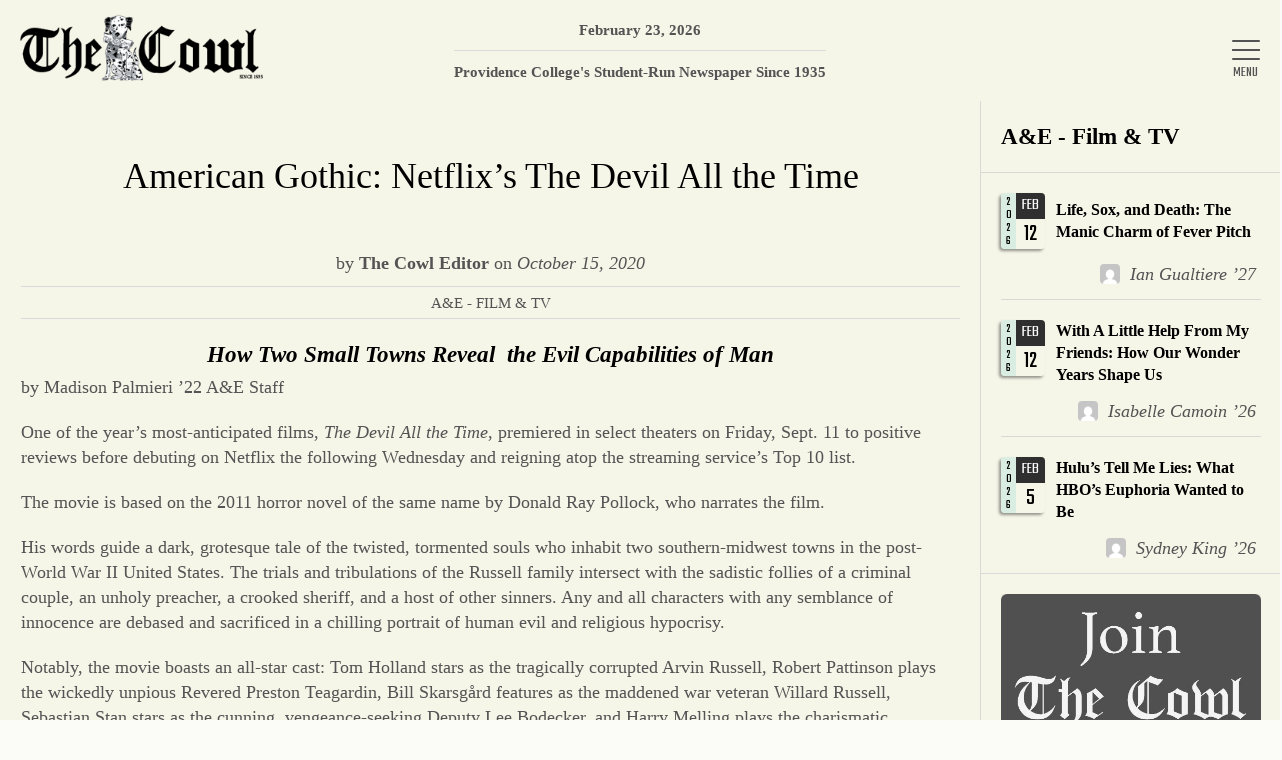

--- FILE ---
content_type: text/html; charset=UTF-8
request_url: https://www.thecowl.com/american-gothic-netflixs-the-devil-all-the-time/
body_size: 41092
content:
<!doctype html>
<html lang="en-US">
<head>
	<meta charset="UTF-8"><script type="text/javascript">(window.NREUM||(NREUM={})).init={privacy:{cookies_enabled:true},ajax:{deny_list:["bam.nr-data.net"]},feature_flags:["soft_nav"],distributed_tracing:{enabled:true}};(window.NREUM||(NREUM={})).loader_config={agentID:"601318414",accountID:"3455397",trustKey:"66686",xpid:"VwICVFVaDxAFXVZWBwYDVFE=",licenseKey:"NRJS-99d55768ec048e20e29",applicationID:"597407425",browserID:"601318414"};;/*! For license information please see nr-loader-spa-1.310.1.min.js.LICENSE.txt */
(()=>{var e,t,r={384:(e,t,r)=>{"use strict";r.d(t,{NT:()=>a,US:()=>l,Zm:()=>c,bQ:()=>u,dV:()=>d,pV:()=>f});var n=r(6154),i=r(1863),s=r(944),o=r(1910);const a={beacon:"bam.nr-data.net",errorBeacon:"bam.nr-data.net"};function c(){return n.gm.NREUM||(n.gm.NREUM={}),void 0===n.gm.newrelic&&(n.gm.newrelic=n.gm.NREUM),n.gm.NREUM}function d(){let e=c();return e.o||(e.o={ST:n.gm.setTimeout,SI:n.gm.setImmediate||n.gm.setInterval,CT:n.gm.clearTimeout,XHR:n.gm.XMLHttpRequest,REQ:n.gm.Request,EV:n.gm.Event,PR:n.gm.Promise,MO:n.gm.MutationObserver,FETCH:n.gm.fetch,WS:n.gm.WebSocket},(0,o.i)(...Object.values(e.o))),e}function u(e,t){let r=c();r.initializedAgents??={},t.initializedAt={ms:(0,i.t)(),date:new Date},r.initializedAgents[e]=t,2===Object.keys(r.initializedAgents).length&&(0,s.R)(69)}function l(e,t){c()[e]=t}function f(){return function(){let e=c();const t=e.info||{};e.info={beacon:a.beacon,errorBeacon:a.errorBeacon,...t}}(),function(){let e=c();const t=e.init||{};e.init={...t}}(),d(),function(){let e=c();const t=e.loader_config||{};e.loader_config={...t}}(),c()}},782:(e,t,r)=>{"use strict";r.d(t,{T:()=>n});const n=r(860).K7.pageViewTiming},860:(e,t,r)=>{"use strict";r.d(t,{$J:()=>u,K7:()=>c,P3:()=>d,XX:()=>i,Yy:()=>a,df:()=>s,qY:()=>n,v4:()=>o});const n="events",i="jserrors",s="browser/blobs",o="rum",a="browser/logs",c={ajax:"ajax",genericEvents:"generic_events",jserrors:i,logging:"logging",metrics:"metrics",pageAction:"page_action",pageViewEvent:"page_view_event",pageViewTiming:"page_view_timing",sessionReplay:"session_replay",sessionTrace:"session_trace",softNav:"soft_navigations"},d={[c.pageViewEvent]:1,[c.pageViewTiming]:2,[c.metrics]:3,[c.jserrors]:4,[c.softNav]:5,[c.ajax]:6,[c.sessionTrace]:7,[c.sessionReplay]:8,[c.logging]:9,[c.genericEvents]:10},u={[c.pageViewEvent]:o,[c.pageViewTiming]:n,[c.ajax]:n,[c.softNav]:n,[c.metrics]:i,[c.jserrors]:i,[c.sessionTrace]:s,[c.sessionReplay]:s,[c.logging]:a,[c.genericEvents]:"ins"}},944:(e,t,r)=>{"use strict";r.d(t,{R:()=>i});var n=r(3241);function i(e,t){"function"==typeof console.debug&&(console.debug("New Relic Warning: https://github.com/newrelic/newrelic-browser-agent/blob/main/docs/warning-codes.md#".concat(e),t),(0,n.W)({agentIdentifier:null,drained:null,type:"data",name:"warn",feature:"warn",data:{code:e,secondary:t}}))}},993:(e,t,r)=>{"use strict";r.d(t,{A$:()=>s,ET:()=>o,TZ:()=>a,p_:()=>i});var n=r(860);const i={ERROR:"ERROR",WARN:"WARN",INFO:"INFO",DEBUG:"DEBUG",TRACE:"TRACE"},s={OFF:0,ERROR:1,WARN:2,INFO:3,DEBUG:4,TRACE:5},o="log",a=n.K7.logging},1541:(e,t,r)=>{"use strict";r.d(t,{U:()=>i,f:()=>n});const n={MFE:"MFE",BA:"BA"};function i(e,t){if(2!==t?.harvestEndpointVersion)return{};const r=t.agentRef.runtime.appMetadata.agents[0].entityGuid;return e?{"source.id":e.id,"source.name":e.name,"source.type":e.type,"parent.id":e.parent?.id||r,"parent.type":e.parent?.type||n.BA}:{"entity.guid":r,appId:t.agentRef.info.applicationID}}},1687:(e,t,r)=>{"use strict";r.d(t,{Ak:()=>d,Ze:()=>f,x3:()=>u});var n=r(3241),i=r(7836),s=r(3606),o=r(860),a=r(2646);const c={};function d(e,t){const r={staged:!1,priority:o.P3[t]||0};l(e),c[e].get(t)||c[e].set(t,r)}function u(e,t){e&&c[e]&&(c[e].get(t)&&c[e].delete(t),p(e,t,!1),c[e].size&&h(e))}function l(e){if(!e)throw new Error("agentIdentifier required");c[e]||(c[e]=new Map)}function f(e="",t="feature",r=!1){if(l(e),!e||!c[e].get(t)||r)return p(e,t);c[e].get(t).staged=!0,h(e)}function h(e){const t=Array.from(c[e]);t.every(([e,t])=>t.staged)&&(t.sort((e,t)=>e[1].priority-t[1].priority),t.forEach(([t])=>{c[e].delete(t),p(e,t)}))}function p(e,t,r=!0){const o=e?i.ee.get(e):i.ee,c=s.i.handlers;if(!o.aborted&&o.backlog&&c){if((0,n.W)({agentIdentifier:e,type:"lifecycle",name:"drain",feature:t}),r){const e=o.backlog[t],r=c[t];if(r){for(let t=0;e&&t<e.length;++t)g(e[t],r);Object.entries(r).forEach(([e,t])=>{Object.values(t||{}).forEach(t=>{t[0]?.on&&t[0].context()instanceof a.y&&!t[0].listeners(e).includes(t[1])&&t[0].on(e,t[1])})})}}o.isolatedBacklog||delete c[t],o.backlog[t]=null,o.emit("drain-"+t,[])}}function g(e,t){var r=e[1];Object.values(t[r]||{}).forEach(t=>{var r=e[0];if(t[0]===r){var n=t[1],i=e[3],s=e[2];n.apply(i,s)}})}},1738:(e,t,r)=>{"use strict";r.d(t,{U:()=>h,Y:()=>f});var n=r(3241),i=r(9908),s=r(1863),o=r(944),a=r(5701),c=r(3969),d=r(8362),u=r(860),l=r(4261);function f(e,t,r,s){const f=s||r;!f||f[e]&&f[e]!==d.d.prototype[e]||(f[e]=function(){(0,i.p)(c.xV,["API/"+e+"/called"],void 0,u.K7.metrics,r.ee),(0,n.W)({agentIdentifier:r.agentIdentifier,drained:!!a.B?.[r.agentIdentifier],type:"data",name:"api",feature:l.Pl+e,data:{}});try{return t.apply(this,arguments)}catch(e){(0,o.R)(23,e)}})}function h(e,t,r,n,o){const a=e.info;null===r?delete a.jsAttributes[t]:a.jsAttributes[t]=r,(o||null===r)&&(0,i.p)(l.Pl+n,[(0,s.t)(),t,r],void 0,"session",e.ee)}},1741:(e,t,r)=>{"use strict";r.d(t,{W:()=>s});var n=r(944),i=r(4261);class s{#e(e,...t){if(this[e]!==s.prototype[e])return this[e](...t);(0,n.R)(35,e)}addPageAction(e,t){return this.#e(i.hG,e,t)}register(e){return this.#e(i.eY,e)}recordCustomEvent(e,t){return this.#e(i.fF,e,t)}setPageViewName(e,t){return this.#e(i.Fw,e,t)}setCustomAttribute(e,t,r){return this.#e(i.cD,e,t,r)}noticeError(e,t){return this.#e(i.o5,e,t)}setUserId(e,t=!1){return this.#e(i.Dl,e,t)}setApplicationVersion(e){return this.#e(i.nb,e)}setErrorHandler(e){return this.#e(i.bt,e)}addRelease(e,t){return this.#e(i.k6,e,t)}log(e,t){return this.#e(i.$9,e,t)}start(){return this.#e(i.d3)}finished(e){return this.#e(i.BL,e)}recordReplay(){return this.#e(i.CH)}pauseReplay(){return this.#e(i.Tb)}addToTrace(e){return this.#e(i.U2,e)}setCurrentRouteName(e){return this.#e(i.PA,e)}interaction(e){return this.#e(i.dT,e)}wrapLogger(e,t,r){return this.#e(i.Wb,e,t,r)}measure(e,t){return this.#e(i.V1,e,t)}consent(e){return this.#e(i.Pv,e)}}},1863:(e,t,r)=>{"use strict";function n(){return Math.floor(performance.now())}r.d(t,{t:()=>n})},1910:(e,t,r)=>{"use strict";r.d(t,{i:()=>s});var n=r(944);const i=new Map;function s(...e){return e.every(e=>{if(i.has(e))return i.get(e);const t="function"==typeof e?e.toString():"",r=t.includes("[native code]"),s=t.includes("nrWrapper");return r||s||(0,n.R)(64,e?.name||t),i.set(e,r),r})}},2555:(e,t,r)=>{"use strict";r.d(t,{D:()=>a,f:()=>o});var n=r(384),i=r(8122);const s={beacon:n.NT.beacon,errorBeacon:n.NT.errorBeacon,licenseKey:void 0,applicationID:void 0,sa:void 0,queueTime:void 0,applicationTime:void 0,ttGuid:void 0,user:void 0,account:void 0,product:void 0,extra:void 0,jsAttributes:{},userAttributes:void 0,atts:void 0,transactionName:void 0,tNamePlain:void 0};function o(e){try{return!!e.licenseKey&&!!e.errorBeacon&&!!e.applicationID}catch(e){return!1}}const a=e=>(0,i.a)(e,s)},2614:(e,t,r)=>{"use strict";r.d(t,{BB:()=>o,H3:()=>n,g:()=>d,iL:()=>c,tS:()=>a,uh:()=>i,wk:()=>s});const n="NRBA",i="SESSION",s=144e5,o=18e5,a={STARTED:"session-started",PAUSE:"session-pause",RESET:"session-reset",RESUME:"session-resume",UPDATE:"session-update"},c={SAME_TAB:"same-tab",CROSS_TAB:"cross-tab"},d={OFF:0,FULL:1,ERROR:2}},2646:(e,t,r)=>{"use strict";r.d(t,{y:()=>n});class n{constructor(e){this.contextId=e}}},2843:(e,t,r)=>{"use strict";r.d(t,{G:()=>s,u:()=>i});var n=r(3878);function i(e,t=!1,r,i){(0,n.DD)("visibilitychange",function(){if(t)return void("hidden"===document.visibilityState&&e());e(document.visibilityState)},r,i)}function s(e,t,r){(0,n.sp)("pagehide",e,t,r)}},3241:(e,t,r)=>{"use strict";r.d(t,{W:()=>s});var n=r(6154);const i="newrelic";function s(e={}){try{n.gm.dispatchEvent(new CustomEvent(i,{detail:e}))}catch(e){}}},3304:(e,t,r)=>{"use strict";r.d(t,{A:()=>s});var n=r(7836);const i=()=>{const e=new WeakSet;return(t,r)=>{if("object"==typeof r&&null!==r){if(e.has(r))return;e.add(r)}return r}};function s(e){try{return JSON.stringify(e,i())??""}catch(e){try{n.ee.emit("internal-error",[e])}catch(e){}return""}}},3333:(e,t,r)=>{"use strict";r.d(t,{$v:()=>u,TZ:()=>n,Xh:()=>c,Zp:()=>i,kd:()=>d,mq:()=>a,nf:()=>o,qN:()=>s});const n=r(860).K7.genericEvents,i=["auxclick","click","copy","keydown","paste","scrollend"],s=["focus","blur"],o=4,a=1e3,c=2e3,d=["PageAction","UserAction","BrowserPerformance"],u={RESOURCES:"experimental.resources",REGISTER:"register"}},3434:(e,t,r)=>{"use strict";r.d(t,{Jt:()=>s,YM:()=>d});var n=r(7836),i=r(5607);const s="nr@original:".concat(i.W),o=50;var a=Object.prototype.hasOwnProperty,c=!1;function d(e,t){return e||(e=n.ee),r.inPlace=function(e,t,n,i,s){n||(n="");const o="-"===n.charAt(0);for(let a=0;a<t.length;a++){const c=t[a],d=e[c];l(d)||(e[c]=r(d,o?c+n:n,i,c,s))}},r.flag=s,r;function r(t,r,n,c,d){return l(t)?t:(r||(r=""),nrWrapper[s]=t,function(e,t,r){if(Object.defineProperty&&Object.keys)try{return Object.keys(e).forEach(function(r){Object.defineProperty(t,r,{get:function(){return e[r]},set:function(t){return e[r]=t,t}})}),t}catch(e){u([e],r)}for(var n in e)a.call(e,n)&&(t[n]=e[n])}(t,nrWrapper,e),nrWrapper);function nrWrapper(){var s,a,l,f;let h;try{a=this,s=[...arguments],l="function"==typeof n?n(s,a):n||{}}catch(t){u([t,"",[s,a,c],l],e)}i(r+"start",[s,a,c],l,d);const p=performance.now();let g;try{return f=t.apply(a,s),g=performance.now(),f}catch(e){throw g=performance.now(),i(r+"err",[s,a,e],l,d),h=e,h}finally{const e=g-p,t={start:p,end:g,duration:e,isLongTask:e>=o,methodName:c,thrownError:h};t.isLongTask&&i("long-task",[t,a],l,d),i(r+"end",[s,a,f],l,d)}}}function i(r,n,i,s){if(!c||t){var o=c;c=!0;try{e.emit(r,n,i,t,s)}catch(t){u([t,r,n,i],e)}c=o}}}function u(e,t){t||(t=n.ee);try{t.emit("internal-error",e)}catch(e){}}function l(e){return!(e&&"function"==typeof e&&e.apply&&!e[s])}},3606:(e,t,r)=>{"use strict";r.d(t,{i:()=>s});var n=r(9908);s.on=o;var i=s.handlers={};function s(e,t,r,s){o(s||n.d,i,e,t,r)}function o(e,t,r,i,s){s||(s="feature"),e||(e=n.d);var o=t[s]=t[s]||{};(o[r]=o[r]||[]).push([e,i])}},3738:(e,t,r)=>{"use strict";r.d(t,{He:()=>i,Kp:()=>a,Lc:()=>d,Rz:()=>u,TZ:()=>n,bD:()=>s,d3:()=>o,jx:()=>l,sl:()=>f,uP:()=>c});const n=r(860).K7.sessionTrace,i="bstResource",s="resource",o="-start",a="-end",c="fn"+o,d="fn"+a,u="pushState",l=1e3,f=3e4},3785:(e,t,r)=>{"use strict";r.d(t,{R:()=>c,b:()=>d});var n=r(9908),i=r(1863),s=r(860),o=r(3969),a=r(993);function c(e,t,r={},c=a.p_.INFO,d=!0,u,l=(0,i.t)()){(0,n.p)(o.xV,["API/logging/".concat(c.toLowerCase(),"/called")],void 0,s.K7.metrics,e),(0,n.p)(a.ET,[l,t,r,c,d,u],void 0,s.K7.logging,e)}function d(e){return"string"==typeof e&&Object.values(a.p_).some(t=>t===e.toUpperCase().trim())}},3878:(e,t,r)=>{"use strict";function n(e,t){return{capture:e,passive:!1,signal:t}}function i(e,t,r=!1,i){window.addEventListener(e,t,n(r,i))}function s(e,t,r=!1,i){document.addEventListener(e,t,n(r,i))}r.d(t,{DD:()=>s,jT:()=>n,sp:()=>i})},3962:(e,t,r)=>{"use strict";r.d(t,{AM:()=>o,O2:()=>l,OV:()=>s,Qu:()=>f,TZ:()=>c,ih:()=>h,pP:()=>a,t1:()=>u,tC:()=>i,wD:()=>d});var n=r(860);const i=["click","keydown","submit"],s="popstate",o="api",a="initialPageLoad",c=n.K7.softNav,d=5e3,u=500,l={INITIAL_PAGE_LOAD:"",ROUTE_CHANGE:1,UNSPECIFIED:2},f={INTERACTION:1,AJAX:2,CUSTOM_END:3,CUSTOM_TRACER:4},h={IP:"in progress",PF:"pending finish",FIN:"finished",CAN:"cancelled"}},3969:(e,t,r)=>{"use strict";r.d(t,{TZ:()=>n,XG:()=>a,rs:()=>i,xV:()=>o,z_:()=>s});const n=r(860).K7.metrics,i="sm",s="cm",o="storeSupportabilityMetrics",a="storeEventMetrics"},4234:(e,t,r)=>{"use strict";r.d(t,{W:()=>s});var n=r(7836),i=r(1687);class s{constructor(e,t){this.agentIdentifier=e,this.ee=n.ee.get(e),this.featureName=t,this.blocked=!1}deregisterDrain(){(0,i.x3)(this.agentIdentifier,this.featureName)}}},4261:(e,t,r)=>{"use strict";r.d(t,{$9:()=>u,BL:()=>c,CH:()=>p,Dl:()=>R,Fw:()=>w,PA:()=>v,Pl:()=>n,Pv:()=>x,Tb:()=>f,U2:()=>o,V1:()=>A,Wb:()=>T,bt:()=>b,cD:()=>y,d3:()=>E,dT:()=>d,eY:()=>g,fF:()=>h,hG:()=>s,hw:()=>i,k6:()=>a,nb:()=>m,o5:()=>l});const n="api-",i=n+"ixn-",s="addPageAction",o="addToTrace",a="addRelease",c="finished",d="interaction",u="log",l="noticeError",f="pauseReplay",h="recordCustomEvent",p="recordReplay",g="register",m="setApplicationVersion",v="setCurrentRouteName",y="setCustomAttribute",b="setErrorHandler",w="setPageViewName",R="setUserId",E="start",T="wrapLogger",A="measure",x="consent"},5205:(e,t,r)=>{"use strict";r.d(t,{j:()=>_});var n=r(384),i=r(1741);var s=r(2555),o=r(3333);const a=e=>{if(!e||"string"!=typeof e)return!1;try{document.createDocumentFragment().querySelector(e)}catch{return!1}return!0};var c=r(2614),d=r(944),u=r(8122);const l="[data-nr-mask]",f=e=>(0,u.a)(e,(()=>{const e={feature_flags:[],experimental:{allow_registered_children:!1,resources:!1},mask_selector:"*",block_selector:"[data-nr-block]",mask_input_options:{color:!1,date:!1,"datetime-local":!1,email:!1,month:!1,number:!1,range:!1,search:!1,tel:!1,text:!1,time:!1,url:!1,week:!1,textarea:!1,select:!1,password:!0}};return{ajax:{deny_list:void 0,block_internal:!0,enabled:!0,autoStart:!0},api:{get allow_registered_children(){return e.feature_flags.includes(o.$v.REGISTER)||e.experimental.allow_registered_children},set allow_registered_children(t){e.experimental.allow_registered_children=t},duplicate_registered_data:!1},browser_consent_mode:{enabled:!1},distributed_tracing:{enabled:void 0,exclude_newrelic_header:void 0,cors_use_newrelic_header:void 0,cors_use_tracecontext_headers:void 0,allowed_origins:void 0},get feature_flags(){return e.feature_flags},set feature_flags(t){e.feature_flags=t},generic_events:{enabled:!0,autoStart:!0},harvest:{interval:30},jserrors:{enabled:!0,autoStart:!0},logging:{enabled:!0,autoStart:!0},metrics:{enabled:!0,autoStart:!0},obfuscate:void 0,page_action:{enabled:!0},page_view_event:{enabled:!0,autoStart:!0},page_view_timing:{enabled:!0,autoStart:!0},performance:{capture_marks:!1,capture_measures:!1,capture_detail:!0,resources:{get enabled(){return e.feature_flags.includes(o.$v.RESOURCES)||e.experimental.resources},set enabled(t){e.experimental.resources=t},asset_types:[],first_party_domains:[],ignore_newrelic:!0}},privacy:{cookies_enabled:!0},proxy:{assets:void 0,beacon:void 0},session:{expiresMs:c.wk,inactiveMs:c.BB},session_replay:{autoStart:!0,enabled:!1,preload:!1,sampling_rate:10,error_sampling_rate:100,collect_fonts:!1,inline_images:!1,fix_stylesheets:!0,mask_all_inputs:!0,get mask_text_selector(){return e.mask_selector},set mask_text_selector(t){a(t)?e.mask_selector="".concat(t,",").concat(l):""===t||null===t?e.mask_selector=l:(0,d.R)(5,t)},get block_class(){return"nr-block"},get ignore_class(){return"nr-ignore"},get mask_text_class(){return"nr-mask"},get block_selector(){return e.block_selector},set block_selector(t){a(t)?e.block_selector+=",".concat(t):""!==t&&(0,d.R)(6,t)},get mask_input_options(){return e.mask_input_options},set mask_input_options(t){t&&"object"==typeof t?e.mask_input_options={...t,password:!0}:(0,d.R)(7,t)}},session_trace:{enabled:!0,autoStart:!0},soft_navigations:{enabled:!0,autoStart:!0},ssl:void 0,user_actions:{enabled:!0,elementAttributes:["id","className","tagName","type"]}}})());var h=r(6154),p=r(9324);let g=0;const m={buildEnv:p.F3,distMethod:p.Xs,version:p.xv,originTime:h.WN},v={consented:!1},y={appMetadata:{},get consented(){return this.session?.state?.consent||v.consented},set consented(e){v.consented=e},customTransaction:void 0,denyList:void 0,disabled:!1,harvester:void 0,isolatedBacklog:!1,isRecording:!1,loaderType:void 0,maxBytes:3e4,obfuscator:void 0,onerror:void 0,ptid:void 0,releaseIds:{},session:void 0,timeKeeper:void 0,registeredEntities:[],jsAttributesMetadata:{bytes:0},get harvestCount(){return++g}},b=e=>{const t=(0,u.a)(e,y),r=Object.keys(m).reduce((e,t)=>(e[t]={value:m[t],writable:!1,configurable:!0,enumerable:!0},e),{});return Object.defineProperties(t,r)};var w=r(5701);const R=e=>{const t=e.startsWith("http");e+="/",r.p=t?e:"https://"+e};var E=r(7836),T=r(3241);const A={accountID:void 0,trustKey:void 0,agentID:void 0,licenseKey:void 0,applicationID:void 0,xpid:void 0},x=e=>(0,u.a)(e,A),S=new Set;function _(e,t={},r,o){let{init:a,info:c,loader_config:d,runtime:u={},exposed:l=!0}=t;if(!c){const e=(0,n.pV)();a=e.init,c=e.info,d=e.loader_config}e.init=f(a||{}),e.loader_config=x(d||{}),c.jsAttributes??={},h.bv&&(c.jsAttributes.isWorker=!0),e.info=(0,s.D)(c);const p=e.init,g=[c.beacon,c.errorBeacon];S.has(e.agentIdentifier)||(p.proxy.assets&&(R(p.proxy.assets),g.push(p.proxy.assets)),p.proxy.beacon&&g.push(p.proxy.beacon),e.beacons=[...g],function(e){const t=(0,n.pV)();Object.getOwnPropertyNames(i.W.prototype).forEach(r=>{const n=i.W.prototype[r];if("function"!=typeof n||"constructor"===n)return;let s=t[r];e[r]&&!1!==e.exposed&&"micro-agent"!==e.runtime?.loaderType&&(t[r]=(...t)=>{const n=e[r](...t);return s?s(...t):n})})}(e),(0,n.US)("activatedFeatures",w.B)),u.denyList=[...p.ajax.deny_list||[],...p.ajax.block_internal?g:[]],u.ptid=e.agentIdentifier,u.loaderType=r,e.runtime=b(u),S.has(e.agentIdentifier)||(e.ee=E.ee.get(e.agentIdentifier),e.exposed=l,(0,T.W)({agentIdentifier:e.agentIdentifier,drained:!!w.B?.[e.agentIdentifier],type:"lifecycle",name:"initialize",feature:void 0,data:e.config})),S.add(e.agentIdentifier)}},5270:(e,t,r)=>{"use strict";r.d(t,{Aw:()=>o,SR:()=>s,rF:()=>a});var n=r(384),i=r(7767);function s(e){return!!(0,n.dV)().o.MO&&(0,i.V)(e)&&!0===e?.session_trace.enabled}function o(e){return!0===e?.session_replay.preload&&s(e)}function a(e,t){try{if("string"==typeof t?.type){if("password"===t.type.toLowerCase())return"*".repeat(e?.length||0);if(void 0!==t?.dataset?.nrUnmask||t?.classList?.contains("nr-unmask"))return e}}catch(e){}return"string"==typeof e?e.replace(/[\S]/g,"*"):"*".repeat(e?.length||0)}},5289:(e,t,r)=>{"use strict";r.d(t,{GG:()=>o,Qr:()=>c,sB:()=>a});var n=r(3878),i=r(6389);function s(){return"undefined"==typeof document||"complete"===document.readyState}function o(e,t){if(s())return e();const r=(0,i.J)(e),o=setInterval(()=>{s()&&(clearInterval(o),r())},500);(0,n.sp)("load",r,t)}function a(e){if(s())return e();(0,n.DD)("DOMContentLoaded",e)}function c(e){if(s())return e();(0,n.sp)("popstate",e)}},5607:(e,t,r)=>{"use strict";r.d(t,{W:()=>n});const n=(0,r(9566).bz)()},5701:(e,t,r)=>{"use strict";r.d(t,{B:()=>s,t:()=>o});var n=r(3241);const i=new Set,s={};function o(e,t){const r=t.agentIdentifier;s[r]??={},e&&"object"==typeof e&&(i.has(r)||(t.ee.emit("rumresp",[e]),s[r]=e,i.add(r),(0,n.W)({agentIdentifier:r,loaded:!0,drained:!0,type:"lifecycle",name:"load",feature:void 0,data:e})))}},6154:(e,t,r)=>{"use strict";r.d(t,{OF:()=>d,RI:()=>i,WN:()=>f,bv:()=>s,eN:()=>h,gm:()=>o,lR:()=>l,m:()=>c,mw:()=>a,sb:()=>u});var n=r(1863);const i="undefined"!=typeof window&&!!window.document,s="undefined"!=typeof WorkerGlobalScope&&("undefined"!=typeof self&&self instanceof WorkerGlobalScope&&self.navigator instanceof WorkerNavigator||"undefined"!=typeof globalThis&&globalThis instanceof WorkerGlobalScope&&globalThis.navigator instanceof WorkerNavigator),o=i?window:"undefined"!=typeof WorkerGlobalScope&&("undefined"!=typeof self&&self instanceof WorkerGlobalScope&&self||"undefined"!=typeof globalThis&&globalThis instanceof WorkerGlobalScope&&globalThis),a=Boolean("hidden"===o?.document?.visibilityState),c=""+o?.location,d=/iPad|iPhone|iPod/.test(o.navigator?.userAgent),u=d&&"undefined"==typeof SharedWorker,l=(()=>{const e=o.navigator?.userAgent?.match(/Firefox[/\s](\d+\.\d+)/);return Array.isArray(e)&&e.length>=2?+e[1]:0})(),f=Date.now()-(0,n.t)(),h=()=>"undefined"!=typeof PerformanceNavigationTiming&&o?.performance?.getEntriesByType("navigation")?.[0]?.responseStart},6344:(e,t,r)=>{"use strict";r.d(t,{BB:()=>u,Qb:()=>l,TZ:()=>i,Ug:()=>o,Vh:()=>s,_s:()=>a,bc:()=>d,yP:()=>c});var n=r(2614);const i=r(860).K7.sessionReplay,s="errorDuringReplay",o=.12,a={DomContentLoaded:0,Load:1,FullSnapshot:2,IncrementalSnapshot:3,Meta:4,Custom:5},c={[n.g.ERROR]:15e3,[n.g.FULL]:3e5,[n.g.OFF]:0},d={RESET:{message:"Session was reset",sm:"Reset"},IMPORT:{message:"Recorder failed to import",sm:"Import"},TOO_MANY:{message:"429: Too Many Requests",sm:"Too-Many"},TOO_BIG:{message:"Payload was too large",sm:"Too-Big"},CROSS_TAB:{message:"Session Entity was set to OFF on another tab",sm:"Cross-Tab"},ENTITLEMENTS:{message:"Session Replay is not allowed and will not be started",sm:"Entitlement"}},u=5e3,l={API:"api",RESUME:"resume",SWITCH_TO_FULL:"switchToFull",INITIALIZE:"initialize",PRELOAD:"preload"}},6389:(e,t,r)=>{"use strict";function n(e,t=500,r={}){const n=r?.leading||!1;let i;return(...r)=>{n&&void 0===i&&(e.apply(this,r),i=setTimeout(()=>{i=clearTimeout(i)},t)),n||(clearTimeout(i),i=setTimeout(()=>{e.apply(this,r)},t))}}function i(e){let t=!1;return(...r)=>{t||(t=!0,e.apply(this,r))}}r.d(t,{J:()=>i,s:()=>n})},6630:(e,t,r)=>{"use strict";r.d(t,{T:()=>n});const n=r(860).K7.pageViewEvent},6774:(e,t,r)=>{"use strict";r.d(t,{T:()=>n});const n=r(860).K7.jserrors},7295:(e,t,r)=>{"use strict";r.d(t,{Xv:()=>o,gX:()=>i,iW:()=>s});var n=[];function i(e){if(!e||s(e))return!1;if(0===n.length)return!0;if("*"===n[0].hostname)return!1;for(var t=0;t<n.length;t++){var r=n[t];if(r.hostname.test(e.hostname)&&r.pathname.test(e.pathname))return!1}return!0}function s(e){return void 0===e.hostname}function o(e){if(n=[],e&&e.length)for(var t=0;t<e.length;t++){let r=e[t];if(!r)continue;if("*"===r)return void(n=[{hostname:"*"}]);0===r.indexOf("http://")?r=r.substring(7):0===r.indexOf("https://")&&(r=r.substring(8));const i=r.indexOf("/");let s,o;i>0?(s=r.substring(0,i),o=r.substring(i)):(s=r,o="*");let[c]=s.split(":");n.push({hostname:a(c),pathname:a(o,!0)})}}function a(e,t=!1){const r=e.replace(/[.+?^${}()|[\]\\]/g,e=>"\\"+e).replace(/\*/g,".*?");return new RegExp((t?"^":"")+r+"$")}},7485:(e,t,r)=>{"use strict";r.d(t,{D:()=>i});var n=r(6154);function i(e){if(0===(e||"").indexOf("data:"))return{protocol:"data"};try{const t=new URL(e,location.href),r={port:t.port,hostname:t.hostname,pathname:t.pathname,search:t.search,protocol:t.protocol.slice(0,t.protocol.indexOf(":")),sameOrigin:t.protocol===n.gm?.location?.protocol&&t.host===n.gm?.location?.host};return r.port&&""!==r.port||("http:"===t.protocol&&(r.port="80"),"https:"===t.protocol&&(r.port="443")),r.pathname&&""!==r.pathname?r.pathname.startsWith("/")||(r.pathname="/".concat(r.pathname)):r.pathname="/",r}catch(e){return{}}}},7699:(e,t,r)=>{"use strict";r.d(t,{It:()=>s,KC:()=>a,No:()=>i,qh:()=>o});var n=r(860);const i=16e3,s=1e6,o="SESSION_ERROR",a={[n.K7.logging]:!0,[n.K7.genericEvents]:!1,[n.K7.jserrors]:!1,[n.K7.ajax]:!1}},7767:(e,t,r)=>{"use strict";r.d(t,{V:()=>i});var n=r(6154);const i=e=>n.RI&&!0===e?.privacy.cookies_enabled},7836:(e,t,r)=>{"use strict";r.d(t,{P:()=>a,ee:()=>c});var n=r(384),i=r(8990),s=r(2646),o=r(5607);const a="nr@context:".concat(o.W),c=function e(t,r){var n={},o={},u={},l=!1;try{l=16===r.length&&d.initializedAgents?.[r]?.runtime.isolatedBacklog}catch(e){}var f={on:p,addEventListener:p,removeEventListener:function(e,t){var r=n[e];if(!r)return;for(var i=0;i<r.length;i++)r[i]===t&&r.splice(i,1)},emit:function(e,r,n,i,s){!1!==s&&(s=!0);if(c.aborted&&!i)return;t&&s&&t.emit(e,r,n);var a=h(n);g(e).forEach(e=>{e.apply(a,r)});var d=v()[o[e]];d&&d.push([f,e,r,a]);return a},get:m,listeners:g,context:h,buffer:function(e,t){const r=v();if(t=t||"feature",f.aborted)return;Object.entries(e||{}).forEach(([e,n])=>{o[n]=t,t in r||(r[t]=[])})},abort:function(){f._aborted=!0,Object.keys(f.backlog).forEach(e=>{delete f.backlog[e]})},isBuffering:function(e){return!!v()[o[e]]},debugId:r,backlog:l?{}:t&&"object"==typeof t.backlog?t.backlog:{},isolatedBacklog:l};return Object.defineProperty(f,"aborted",{get:()=>{let e=f._aborted||!1;return e||(t&&(e=t.aborted),e)}}),f;function h(e){return e&&e instanceof s.y?e:e?(0,i.I)(e,a,()=>new s.y(a)):new s.y(a)}function p(e,t){n[e]=g(e).concat(t)}function g(e){return n[e]||[]}function m(t){return u[t]=u[t]||e(f,t)}function v(){return f.backlog}}(void 0,"globalEE"),d=(0,n.Zm)();d.ee||(d.ee=c)},7866:(e,t,r)=>{"use strict";r.d(t,{Nc:()=>s,cn:()=>a,fL:()=>i,h3:()=>n,hB:()=>o});const n=/function (.+?)\s*\(/,i=/^\s*at .+ \(eval at \S+ \((?:(?:file|http|https):[^)]+)?\)(?:, [^:]*:\d+:\d+)?\)$/i,s=/^\s*at Function code \(Function code:\d+:\d+\)\s*/i,o=/^\s*at (?:((?:\[object object\])?(?:[^(]*\([^)]*\))*[^()]*(?: \[as \S+\])?) )?\(?((?:file|http|https|chrome-extension):.*?)?:(\d+)(?::(\d+))?\)?\s*$/i,a=/^\s*(?:([^@]*)(?:\(.*?\))?@)?((?:file|http|https|chrome|safari-extension).*?):(\d+)(?::(\d+))?\s*$/i},8122:(e,t,r)=>{"use strict";r.d(t,{a:()=>i});var n=r(944);function i(e,t){try{if(!e||"object"!=typeof e)return(0,n.R)(3);if(!t||"object"!=typeof t)return(0,n.R)(4);const r=Object.create(Object.getPrototypeOf(t),Object.getOwnPropertyDescriptors(t)),s=0===Object.keys(r).length?e:r;for(let o in s)if(void 0!==e[o])try{if(null===e[o]){r[o]=null;continue}Array.isArray(e[o])&&Array.isArray(t[o])?r[o]=Array.from(new Set([...e[o],...t[o]])):"object"==typeof e[o]&&"object"==typeof t[o]?r[o]=i(e[o],t[o]):r[o]=e[o]}catch(e){r[o]||(0,n.R)(1,e)}return r}catch(e){(0,n.R)(2,e)}}},8139:(e,t,r)=>{"use strict";r.d(t,{u:()=>f});var n=r(7836),i=r(3434),s=r(8990),o=r(6154);const a={},c=o.gm.XMLHttpRequest,d="addEventListener",u="removeEventListener",l="nr@wrapped:".concat(n.P);function f(e){var t=function(e){return(e||n.ee).get("events")}(e);if(a[t.debugId]++)return t;a[t.debugId]=1;var r=(0,i.YM)(t,!0);function f(e){r.inPlace(e,[d,u],"-",p)}function p(e,t){return e[1]}return"getPrototypeOf"in Object&&(o.RI&&h(document,f),c&&h(c.prototype,f),h(o.gm,f)),t.on(d+"-start",function(e,t){var n=e[1];if(null!==n&&("function"==typeof n||"object"==typeof n)&&"newrelic"!==e[0]){var i=(0,s.I)(n,l,function(){var e={object:function(){if("function"!=typeof n.handleEvent)return;return n.handleEvent.apply(n,arguments)},function:n}[typeof n];return e?r(e,"fn-",null,e.name||"anonymous"):n});this.wrapped=e[1]=i}}),t.on(u+"-start",function(e){e[1]=this.wrapped||e[1]}),t}function h(e,t,...r){let n=e;for(;"object"==typeof n&&!Object.prototype.hasOwnProperty.call(n,d);)n=Object.getPrototypeOf(n);n&&t(n,...r)}},8362:(e,t,r)=>{"use strict";r.d(t,{d:()=>s});var n=r(9566),i=r(1741);class s extends i.W{agentIdentifier=(0,n.LA)(16)}},8374:(e,t,r)=>{r.nc=(()=>{try{return document?.currentScript?.nonce}catch(e){}return""})()},8990:(e,t,r)=>{"use strict";r.d(t,{I:()=>i});var n=Object.prototype.hasOwnProperty;function i(e,t,r){if(n.call(e,t))return e[t];var i=r();if(Object.defineProperty&&Object.keys)try{return Object.defineProperty(e,t,{value:i,writable:!0,enumerable:!1}),i}catch(e){}return e[t]=i,i}},9119:(e,t,r)=>{"use strict";r.d(t,{L:()=>s});var n=/([^?#]*)[^#]*(#[^?]*|$).*/,i=/([^?#]*)().*/;function s(e,t){return e?e.replace(t?n:i,"$1$2"):e}},9300:(e,t,r)=>{"use strict";r.d(t,{T:()=>n});const n=r(860).K7.ajax},9324:(e,t,r)=>{"use strict";r.d(t,{AJ:()=>o,F3:()=>i,Xs:()=>s,Yq:()=>a,xv:()=>n});const n="1.310.1",i="PROD",s="CDN",o="@newrelic/rrweb",a="1.0.1"},9566:(e,t,r)=>{"use strict";r.d(t,{LA:()=>a,ZF:()=>c,bz:()=>o,el:()=>d});var n=r(6154);const i="xxxxxxxx-xxxx-4xxx-yxxx-xxxxxxxxxxxx";function s(e,t){return e?15&e[t]:16*Math.random()|0}function o(){const e=n.gm?.crypto||n.gm?.msCrypto;let t,r=0;return e&&e.getRandomValues&&(t=e.getRandomValues(new Uint8Array(30))),i.split("").map(e=>"x"===e?s(t,r++).toString(16):"y"===e?(3&s()|8).toString(16):e).join("")}function a(e){const t=n.gm?.crypto||n.gm?.msCrypto;let r,i=0;t&&t.getRandomValues&&(r=t.getRandomValues(new Uint8Array(e)));const o=[];for(var a=0;a<e;a++)o.push(s(r,i++).toString(16));return o.join("")}function c(){return a(16)}function d(){return a(32)}},9908:(e,t,r)=>{"use strict";r.d(t,{d:()=>n,p:()=>i});var n=r(7836).ee.get("handle");function i(e,t,r,i,s){s?(s.buffer([e],i),s.emit(e,t,r)):(n.buffer([e],i),n.emit(e,t,r))}}},n={};function i(e){var t=n[e];if(void 0!==t)return t.exports;var s=n[e]={exports:{}};return r[e](s,s.exports,i),s.exports}i.m=r,i.d=(e,t)=>{for(var r in t)i.o(t,r)&&!i.o(e,r)&&Object.defineProperty(e,r,{enumerable:!0,get:t[r]})},i.f={},i.e=e=>Promise.all(Object.keys(i.f).reduce((t,r)=>(i.f[r](e,t),t),[])),i.u=e=>({212:"nr-spa-compressor",249:"nr-spa-recorder",478:"nr-spa"}[e]+"-1.310.1.min.js"),i.o=(e,t)=>Object.prototype.hasOwnProperty.call(e,t),e={},t="NRBA-1.310.1.PROD:",i.l=(r,n,s,o)=>{if(e[r])e[r].push(n);else{var a,c;if(void 0!==s)for(var d=document.getElementsByTagName("script"),u=0;u<d.length;u++){var l=d[u];if(l.getAttribute("src")==r||l.getAttribute("data-webpack")==t+s){a=l;break}}if(!a){c=!0;var f={478:"sha512-DeqFdXQE4jC8a4pm4mRmKcvJcc0AwELF034DvhaEDGgJkABtwtC38fNnc5r/h2Ao/FbfITw8xLU63nj0RuK7eQ==",249:"sha512-omU0YV+hQgZOl40hWu2N/rhIaUJZ39c9UlgZbATxeG40NXrj8Ql6+lKlr7TG1xepBqnrxKzZpw7zzYci3rWWjQ==",212:"sha512-c9QUv59w2LTBgdjv9nbbpoyRqBOF2XbGfNVUaeBznaQEi49XTybGIsD9vogQKm7J8zdheuqHIho6/kaczmIUDw=="};(a=document.createElement("script")).charset="utf-8",i.nc&&a.setAttribute("nonce",i.nc),a.setAttribute("data-webpack",t+s),a.src=r,0!==a.src.indexOf(window.location.origin+"/")&&(a.crossOrigin="anonymous"),f[o]&&(a.integrity=f[o])}e[r]=[n];var h=(t,n)=>{a.onerror=a.onload=null,clearTimeout(p);var i=e[r];if(delete e[r],a.parentNode&&a.parentNode.removeChild(a),i&&i.forEach(e=>e(n)),t)return t(n)},p=setTimeout(h.bind(null,void 0,{type:"timeout",target:a}),12e4);a.onerror=h.bind(null,a.onerror),a.onload=h.bind(null,a.onload),c&&document.head.appendChild(a)}},i.r=e=>{"undefined"!=typeof Symbol&&Symbol.toStringTag&&Object.defineProperty(e,Symbol.toStringTag,{value:"Module"}),Object.defineProperty(e,"__esModule",{value:!0})},i.p="https://js-agent.newrelic.com/",(()=>{var e={38:0,788:0};i.f.j=(t,r)=>{var n=i.o(e,t)?e[t]:void 0;if(0!==n)if(n)r.push(n[2]);else{var s=new Promise((r,i)=>n=e[t]=[r,i]);r.push(n[2]=s);var o=i.p+i.u(t),a=new Error;i.l(o,r=>{if(i.o(e,t)&&(0!==(n=e[t])&&(e[t]=void 0),n)){var s=r&&("load"===r.type?"missing":r.type),o=r&&r.target&&r.target.src;a.message="Loading chunk "+t+" failed: ("+s+": "+o+")",a.name="ChunkLoadError",a.type=s,a.request=o,n[1](a)}},"chunk-"+t,t)}};var t=(t,r)=>{var n,s,[o,a,c]=r,d=0;if(o.some(t=>0!==e[t])){for(n in a)i.o(a,n)&&(i.m[n]=a[n]);if(c)c(i)}for(t&&t(r);d<o.length;d++)s=o[d],i.o(e,s)&&e[s]&&e[s][0](),e[s]=0},r=self["webpackChunk:NRBA-1.310.1.PROD"]=self["webpackChunk:NRBA-1.310.1.PROD"]||[];r.forEach(t.bind(null,0)),r.push=t.bind(null,r.push.bind(r))})(),(()=>{"use strict";i(8374);var e=i(8362),t=i(860);const r=Object.values(t.K7);var n=i(5205);var s=i(9908),o=i(1863),a=i(4261),c=i(1738);var d=i(1687),u=i(4234),l=i(5289),f=i(6154),h=i(944),p=i(5270),g=i(7767),m=i(6389),v=i(7699);class y extends u.W{constructor(e,t){super(e.agentIdentifier,t),this.agentRef=e,this.abortHandler=void 0,this.featAggregate=void 0,this.loadedSuccessfully=void 0,this.onAggregateImported=new Promise(e=>{this.loadedSuccessfully=e}),this.deferred=Promise.resolve(),!1===e.init[this.featureName].autoStart?this.deferred=new Promise((t,r)=>{this.ee.on("manual-start-all",(0,m.J)(()=>{(0,d.Ak)(e.agentIdentifier,this.featureName),t()}))}):(0,d.Ak)(e.agentIdentifier,t)}importAggregator(e,t,r={}){if(this.featAggregate)return;const n=async()=>{let n;await this.deferred;try{if((0,g.V)(e.init)){const{setupAgentSession:t}=await i.e(478).then(i.bind(i,8766));n=t(e)}}catch(e){(0,h.R)(20,e),this.ee.emit("internal-error",[e]),(0,s.p)(v.qh,[e],void 0,this.featureName,this.ee)}try{if(!this.#t(this.featureName,n,e.init))return(0,d.Ze)(this.agentIdentifier,this.featureName),void this.loadedSuccessfully(!1);const{Aggregate:i}=await t();this.featAggregate=new i(e,r),e.runtime.harvester.initializedAggregates.push(this.featAggregate),this.loadedSuccessfully(!0)}catch(e){(0,h.R)(34,e),this.abortHandler?.(),(0,d.Ze)(this.agentIdentifier,this.featureName,!0),this.loadedSuccessfully(!1),this.ee&&this.ee.abort()}};f.RI?(0,l.GG)(()=>n(),!0):n()}#t(e,r,n){if(this.blocked)return!1;switch(e){case t.K7.sessionReplay:return(0,p.SR)(n)&&!!r;case t.K7.sessionTrace:return!!r;default:return!0}}}var b=i(6630),w=i(2614),R=i(3241);class E extends y{static featureName=b.T;constructor(e){var t;super(e,b.T),this.setupInspectionEvents(e.agentIdentifier),t=e,(0,c.Y)(a.Fw,function(e,r){"string"==typeof e&&("/"!==e.charAt(0)&&(e="/"+e),t.runtime.customTransaction=(r||"http://custom.transaction")+e,(0,s.p)(a.Pl+a.Fw,[(0,o.t)()],void 0,void 0,t.ee))},t),this.importAggregator(e,()=>i.e(478).then(i.bind(i,2467)))}setupInspectionEvents(e){const t=(t,r)=>{t&&(0,R.W)({agentIdentifier:e,timeStamp:t.timeStamp,loaded:"complete"===t.target.readyState,type:"window",name:r,data:t.target.location+""})};(0,l.sB)(e=>{t(e,"DOMContentLoaded")}),(0,l.GG)(e=>{t(e,"load")}),(0,l.Qr)(e=>{t(e,"navigate")}),this.ee.on(w.tS.UPDATE,(t,r)=>{(0,R.W)({agentIdentifier:e,type:"lifecycle",name:"session",data:r})})}}var T=i(384);class A extends e.d{constructor(e){var t;(super(),f.gm)?(this.features={},(0,T.bQ)(this.agentIdentifier,this),this.desiredFeatures=new Set(e.features||[]),this.desiredFeatures.add(E),(0,n.j)(this,e,e.loaderType||"agent"),t=this,(0,c.Y)(a.cD,function(e,r,n=!1){if("string"==typeof e){if(["string","number","boolean"].includes(typeof r)||null===r)return(0,c.U)(t,e,r,a.cD,n);(0,h.R)(40,typeof r)}else(0,h.R)(39,typeof e)},t),function(e){(0,c.Y)(a.Dl,function(t,r=!1){if("string"!=typeof t&&null!==t)return void(0,h.R)(41,typeof t);const n=e.info.jsAttributes["enduser.id"];r&&null!=n&&n!==t?(0,s.p)(a.Pl+"setUserIdAndResetSession",[t],void 0,"session",e.ee):(0,c.U)(e,"enduser.id",t,a.Dl,!0)},e)}(this),function(e){(0,c.Y)(a.nb,function(t){if("string"==typeof t||null===t)return(0,c.U)(e,"application.version",t,a.nb,!1);(0,h.R)(42,typeof t)},e)}(this),function(e){(0,c.Y)(a.d3,function(){e.ee.emit("manual-start-all")},e)}(this),function(e){(0,c.Y)(a.Pv,function(t=!0){if("boolean"==typeof t){if((0,s.p)(a.Pl+a.Pv,[t],void 0,"session",e.ee),e.runtime.consented=t,t){const t=e.features.page_view_event;t.onAggregateImported.then(e=>{const r=t.featAggregate;e&&!r.sentRum&&r.sendRum()})}}else(0,h.R)(65,typeof t)},e)}(this),this.run()):(0,h.R)(21)}get config(){return{info:this.info,init:this.init,loader_config:this.loader_config,runtime:this.runtime}}get api(){return this}run(){try{const e=function(e){const t={};return r.forEach(r=>{t[r]=!!e[r]?.enabled}),t}(this.init),n=[...this.desiredFeatures];n.sort((e,r)=>t.P3[e.featureName]-t.P3[r.featureName]),n.forEach(r=>{if(!e[r.featureName]&&r.featureName!==t.K7.pageViewEvent)return;const n=function(e){switch(e){case t.K7.ajax:return[t.K7.jserrors];case t.K7.sessionTrace:return[t.K7.ajax,t.K7.pageViewEvent];case t.K7.sessionReplay:return[t.K7.sessionTrace];case t.K7.pageViewTiming:return[t.K7.pageViewEvent];default:return[]}}(r.featureName).filter(e=>!(e in this.features));n.length>0&&(0,h.R)(36,{targetFeature:r.featureName,missingDependencies:n}),this.features[r.featureName]=new r(this)})}catch(e){(0,h.R)(22,e);for(const e in this.features)this.features[e].abortHandler?.();const t=(0,T.Zm)();delete t.initializedAgents[this.agentIdentifier]?.features,delete this.sharedAggregator;return t.ee.get(this.agentIdentifier).abort(),!1}}}var x=i(2843),S=i(782);class _ extends y{static featureName=S.T;constructor(e){super(e,S.T),f.RI&&((0,x.u)(()=>(0,s.p)("docHidden",[(0,o.t)()],void 0,S.T,this.ee),!0),(0,x.G)(()=>(0,s.p)("winPagehide",[(0,o.t)()],void 0,S.T,this.ee)),this.importAggregator(e,()=>i.e(478).then(i.bind(i,9917))))}}var O=i(3969);class I extends y{static featureName=O.TZ;constructor(e){super(e,O.TZ),f.RI&&document.addEventListener("securitypolicyviolation",e=>{(0,s.p)(O.xV,["Generic/CSPViolation/Detected"],void 0,this.featureName,this.ee)}),this.importAggregator(e,()=>i.e(478).then(i.bind(i,6555)))}}var N=i(6774),P=i(3878),k=i(3304);class D{constructor(e,t,r,n,i){this.name="UncaughtError",this.message="string"==typeof e?e:(0,k.A)(e),this.sourceURL=t,this.line=r,this.column=n,this.__newrelic=i}}function C(e){return M(e)?e:new D(void 0!==e?.message?e.message:e,e?.filename||e?.sourceURL,e?.lineno||e?.line,e?.colno||e?.col,e?.__newrelic,e?.cause)}function j(e){const t="Unhandled Promise Rejection: ";if(!e?.reason)return;if(M(e.reason)){try{e.reason.message.startsWith(t)||(e.reason.message=t+e.reason.message)}catch(e){}return C(e.reason)}const r=C(e.reason);return(r.message||"").startsWith(t)||(r.message=t+r.message),r}function L(e){if(e.error instanceof SyntaxError&&!/:\d+$/.test(e.error.stack?.trim())){const t=new D(e.message,e.filename,e.lineno,e.colno,e.error.__newrelic,e.cause);return t.name=SyntaxError.name,t}return M(e.error)?e.error:C(e)}function M(e){return e instanceof Error&&!!e.stack}function B(e,r,n,i,a=(0,o.t)()){"string"==typeof e&&(e=new Error(e)),(0,s.p)("err",[e,a,!1,r,n.runtime.isRecording,void 0,i],void 0,t.K7.jserrors,n.ee),(0,s.p)("uaErr",[],void 0,t.K7.genericEvents,n.ee)}var H=i(1541),K=i(993),W=i(3785);function U(e,{customAttributes:t={},level:r=K.p_.INFO}={},n,i,s=(0,o.t)()){(0,W.R)(n.ee,e,t,r,!1,i,s)}function F(e,r,n,i,c=(0,o.t)()){(0,s.p)(a.Pl+a.hG,[c,e,r,i],void 0,t.K7.genericEvents,n.ee)}function V(e,r,n,i,c=(0,o.t)()){const{start:d,end:u,customAttributes:l}=r||{},f={customAttributes:l||{}};if("object"!=typeof f.customAttributes||"string"!=typeof e||0===e.length)return void(0,h.R)(57);const p=(e,t)=>null==e?t:"number"==typeof e?e:e instanceof PerformanceMark?e.startTime:Number.NaN;if(f.start=p(d,0),f.end=p(u,c),Number.isNaN(f.start)||Number.isNaN(f.end))(0,h.R)(57);else{if(f.duration=f.end-f.start,!(f.duration<0))return(0,s.p)(a.Pl+a.V1,[f,e,i],void 0,t.K7.genericEvents,n.ee),f;(0,h.R)(58)}}function G(e,r={},n,i,c=(0,o.t)()){(0,s.p)(a.Pl+a.fF,[c,e,r,i],void 0,t.K7.genericEvents,n.ee)}var z=i(9119),Y=i(7866);const q=new Set;let Z=[];if(f.gm.PerformanceObserver?.supportedEntryTypes.includes("resource")){new PerformanceObserver(e=>{e.getEntries().forEach(e=>{if((e=>"script"===e.initiatorType||"link"===e.initiatorType&&e.name.endsWith(".js"))(e)){q.size>250&&q.delete(q.values().next().value),q.add(e);const t=[];Z.forEach(({test:r,addedAt:n},i)=>{(r(e)||(0,o.t)()-n>1e4)&&t.push(i)}),Z=Z.filter((e,r)=>!t.includes(r))}})}).observe({type:"resource",buffered:!0})}function X(){const e={registeredAt:(0,o.t)(),reportedAt:void 0,fetchStart:0,fetchEnd:0,asset:void 0,type:"unknown"},t=function(){let e;try{const t=Error.stackTraceLimit;Error.stackTraceLimit=50,e=(new Error).stack,Error.stackTraceLimit=t}catch(t){e=(new Error).stack}return e}();if(!t)return e;const r=f.gm.performance?.getEntriesByType("navigation")?.find(e=>"navigation"===e.initiatorType)?.name||"";try{const n=function(e){if(!e||"string"!=typeof e)return[];const t=new Set,r=e.split("\n");for(const e of r){const r=e.match(Y.cn)||e.match(Y.hB);r&&r[2]&&t.add((0,z.L)(r[2]))}return[...t]}(t).at(-1);if(!n)return e;if(r.includes(n))return e.asset=(0,z.L)(r),e.type="inline",e;const i=performance.getEntriesByType("resource").find(s)||[...q].find(s);function s(e){const t=(0,z.L)(e.name);return t.endsWith(n)||n.endsWith(t)}function a(t){e.fetchStart=Math.floor(t.startTime),e.fetchEnd=Math.floor(t.responseEnd),e.asset=t.name,e.type=t.initiatorType}i?a(i):function(e){if(!e||!f.gm.document)return!1;try{const t=f.gm.document.querySelectorAll('link[rel="preload"][as="script"]');for(const r of t)if((0,z.L)(r.href)===e)return!0}catch(e){}return!1}(n)&&(e.asset=n,e.type="preload",Z.push({addedAt:(0,o.t)(),test:e=>!!s(e)&&(a(e),!0)}))}catch(c){}return e}const J=["name","id","type"];function Q(e){(0,c.Y)(a.eY,function(t){return ee(e,t)},e)}function ee(e,r,n){(0,h.R)(54,"newrelic.register"),r||={},r.type=H.f.MFE,r.licenseKey||=e.info.licenseKey,r.blocked=!1,r.parent=n||{},("object"!=typeof r.tags||null===r.tags||Array.isArray(r.tags))&&(r.tags={});const i=X(),a={};Object.entries(r.tags).forEach(([e,t])=>{J.includes(e)||(a["source.".concat(e)]=t)}),r.isolated??=!0;let c=()=>{};const d=e.runtime.registeredEntities;if(!r.isolated){const e=d.find(({metadata:{target:{id:e}}})=>e===r.id&&!r.isolated);if(e)return e}const u=e=>{r.blocked=!0,c=e};function l(e){return"string"==typeof e&&!!e.trim()&&e.trim().length<501||"number"==typeof e}e.init.api.allow_registered_children||u((0,m.J)(()=>(0,h.R)(55))),l(r.id)&&l(r.name)||u((0,m.J)(()=>(0,h.R)(48,r)));const f={addPageAction:(t,n={})=>y(F,[t,{...a,...n},e],r),deregister:()=>{g(),u((0,m.J)(()=>(0,h.R)(68)))},log:(t,n={})=>y(U,[t,{...n,customAttributes:{...a,...n.customAttributes||{}}},e],r),measure:(t,n={})=>y(V,[t,{...n,customAttributes:{...a,...n.customAttributes||{}}},e],r),noticeError:(t,n={})=>y(B,[t,{...a,...n},e],r),register:(t={})=>y(ee,[e,t],f.metadata.target),recordCustomEvent:(t,n={})=>y(G,[t,{...a,...n},e],r),setApplicationVersion:e=>v("application.version",e),setCustomAttribute:(e,t)=>v(e,t),setUserId:e=>v("enduser.id",e),metadata:{customAttributes:a,target:r,timings:i}},p=()=>(r.blocked&&c(),r.blocked);function g(){i.reportedAt||(i.reportedAt=(0,o.t)(),f.recordCustomEvent("MicroFrontEndTiming",{assetUrl:i.asset,assetType:i.type,timeToLoad:i.registeredAt-i.fetchStart,timeToBeRequested:i.fetchStart,timeToFetch:i.fetchEnd-i.fetchStart,timeToRegister:i.registeredAt-i.fetchEnd,timeAlive:i.reportedAt-i.registeredAt}))}p()||(d.push(f),(0,x.G)(g));const v=(e,t)=>{p()||(a[e]=t)},y=(r,n,i)=>{if(p()&&r!==ee)return;const a=(0,o.t)();(0,s.p)(O.xV,["API/register/".concat(r.name,"/called")],void 0,t.K7.metrics,e.ee);try{if(e.init.api.duplicate_registered_data&&r!==ee){let e=n;if(n[1]instanceof Object){const t={"child.id":i.id,"child.type":i.type};e="customAttributes"in n[1]?[n[0],{...n[1],customAttributes:{...n[1].customAttributes,...t}},...n.slice(2)]:[n[0],{...n[1],...t},...n.slice(2)]}r(...e,void 0,a)}return r(...n,i,a)}catch(e){(0,h.R)(50,e)}};return f}class te extends y{static featureName=N.T;constructor(e){var t;super(e,N.T),t=e,(0,c.Y)(a.o5,(e,r)=>B(e,r,t),t),function(e){(0,c.Y)(a.bt,function(t){e.runtime.onerror=t},e)}(e),function(e){let t=0;(0,c.Y)(a.k6,function(e,r){++t>10||(this.runtime.releaseIds[e.slice(-200)]=(""+r).slice(-200))},e)}(e),Q(e);try{this.removeOnAbort=new AbortController}catch(e){}this.ee.on("internal-error",(t,r)=>{this.abortHandler&&(0,s.p)("ierr",[C(t),(0,o.t)(),!0,{},e.runtime.isRecording,r],void 0,this.featureName,this.ee)}),f.gm.addEventListener("unhandledrejection",t=>{this.abortHandler&&(0,s.p)("err",[j(t),(0,o.t)(),!1,{unhandledPromiseRejection:1},e.runtime.isRecording],void 0,this.featureName,this.ee)},(0,P.jT)(!1,this.removeOnAbort?.signal)),f.gm.addEventListener("error",t=>{this.abortHandler&&(0,s.p)("err",[L(t),(0,o.t)(),!1,{},e.runtime.isRecording],void 0,this.featureName,this.ee)},(0,P.jT)(!1,this.removeOnAbort?.signal)),this.abortHandler=this.#r,this.importAggregator(e,()=>i.e(478).then(i.bind(i,2176)))}#r(){this.removeOnAbort?.abort(),this.abortHandler=void 0}}var re=i(8990);let ne=1;function ie(e){const t=typeof e;return!e||"object"!==t&&"function"!==t?-1:e===f.gm?0:(0,re.I)(e,"nr@id",function(){return ne++})}function se(e){if("string"==typeof e&&e.length)return e.length;if("object"==typeof e){if("undefined"!=typeof ArrayBuffer&&e instanceof ArrayBuffer&&e.byteLength)return e.byteLength;if("undefined"!=typeof Blob&&e instanceof Blob&&e.size)return e.size;if(!("undefined"!=typeof FormData&&e instanceof FormData))try{return(0,k.A)(e).length}catch(e){return}}}var oe=i(8139),ae=i(7836),ce=i(3434);const de={},ue=["open","send"];function le(e){var t=e||ae.ee;const r=function(e){return(e||ae.ee).get("xhr")}(t);if(void 0===f.gm.XMLHttpRequest)return r;if(de[r.debugId]++)return r;de[r.debugId]=1,(0,oe.u)(t);var n=(0,ce.YM)(r),i=f.gm.XMLHttpRequest,s=f.gm.MutationObserver,o=f.gm.Promise,a=f.gm.setInterval,c="readystatechange",d=["onload","onerror","onabort","onloadstart","onloadend","onprogress","ontimeout"],u=[],l=f.gm.XMLHttpRequest=function(e){const t=new i(e),s=r.context(t);try{r.emit("new-xhr",[t],s),t.addEventListener(c,(o=s,function(){var e=this;e.readyState>3&&!o.resolved&&(o.resolved=!0,r.emit("xhr-resolved",[],e)),n.inPlace(e,d,"fn-",b)}),(0,P.jT)(!1))}catch(e){(0,h.R)(15,e);try{r.emit("internal-error",[e])}catch(e){}}var o;return t};function p(e,t){n.inPlace(t,["onreadystatechange"],"fn-",b)}if(function(e,t){for(var r in e)t[r]=e[r]}(i,l),l.prototype=i.prototype,n.inPlace(l.prototype,ue,"-xhr-",b),r.on("send-xhr-start",function(e,t){p(e,t),function(e){u.push(e),s&&(g?g.then(y):a?a(y):(m=-m,v.data=m))}(t)}),r.on("open-xhr-start",p),s){var g=o&&o.resolve();if(!a&&!o){var m=1,v=document.createTextNode(m);new s(y).observe(v,{characterData:!0})}}else t.on("fn-end",function(e){e[0]&&e[0].type===c||y()});function y(){for(var e=0;e<u.length;e++)p(0,u[e]);u.length&&(u=[])}function b(e,t){return t}return r}var fe="fetch-",he=fe+"body-",pe=["arrayBuffer","blob","json","text","formData"],ge=f.gm.Request,me=f.gm.Response,ve="prototype";const ye={};function be(e){const t=function(e){return(e||ae.ee).get("fetch")}(e);if(!(ge&&me&&f.gm.fetch))return t;if(ye[t.debugId]++)return t;function r(e,r,n){var i=e[r];"function"==typeof i&&(e[r]=function(){var e,r=[...arguments],s={};t.emit(n+"before-start",[r],s),s[ae.P]&&s[ae.P].dt&&(e=s[ae.P].dt);var o=i.apply(this,r);return t.emit(n+"start",[r,e],o),o.then(function(e){return t.emit(n+"end",[null,e],o),e},function(e){throw t.emit(n+"end",[e],o),e})})}return ye[t.debugId]=1,pe.forEach(e=>{r(ge[ve],e,he),r(me[ve],e,he)}),r(f.gm,"fetch",fe),t.on(fe+"end",function(e,r){var n=this;if(r){var i=r.headers.get("content-length");null!==i&&(n.rxSize=i),t.emit(fe+"done",[null,r],n)}else t.emit(fe+"done",[e],n)}),t}var we=i(7485),Re=i(9566);class Ee{constructor(e){this.agentRef=e}generateTracePayload(e){const t=this.agentRef.loader_config;if(!this.shouldGenerateTrace(e)||!t)return null;var r=(t.accountID||"").toString()||null,n=(t.agentID||"").toString()||null,i=(t.trustKey||"").toString()||null;if(!r||!n)return null;var s=(0,Re.ZF)(),o=(0,Re.el)(),a=Date.now(),c={spanId:s,traceId:o,timestamp:a};return(e.sameOrigin||this.isAllowedOrigin(e)&&this.useTraceContextHeadersForCors())&&(c.traceContextParentHeader=this.generateTraceContextParentHeader(s,o),c.traceContextStateHeader=this.generateTraceContextStateHeader(s,a,r,n,i)),(e.sameOrigin&&!this.excludeNewrelicHeader()||!e.sameOrigin&&this.isAllowedOrigin(e)&&this.useNewrelicHeaderForCors())&&(c.newrelicHeader=this.generateTraceHeader(s,o,a,r,n,i)),c}generateTraceContextParentHeader(e,t){return"00-"+t+"-"+e+"-01"}generateTraceContextStateHeader(e,t,r,n,i){return i+"@nr=0-1-"+r+"-"+n+"-"+e+"----"+t}generateTraceHeader(e,t,r,n,i,s){if(!("function"==typeof f.gm?.btoa))return null;var o={v:[0,1],d:{ty:"Browser",ac:n,ap:i,id:e,tr:t,ti:r}};return s&&n!==s&&(o.d.tk=s),btoa((0,k.A)(o))}shouldGenerateTrace(e){return this.agentRef.init?.distributed_tracing?.enabled&&this.isAllowedOrigin(e)}isAllowedOrigin(e){var t=!1;const r=this.agentRef.init?.distributed_tracing;if(e.sameOrigin)t=!0;else if(r?.allowed_origins instanceof Array)for(var n=0;n<r.allowed_origins.length;n++){var i=(0,we.D)(r.allowed_origins[n]);if(e.hostname===i.hostname&&e.protocol===i.protocol&&e.port===i.port){t=!0;break}}return t}excludeNewrelicHeader(){var e=this.agentRef.init?.distributed_tracing;return!!e&&!!e.exclude_newrelic_header}useNewrelicHeaderForCors(){var e=this.agentRef.init?.distributed_tracing;return!!e&&!1!==e.cors_use_newrelic_header}useTraceContextHeadersForCors(){var e=this.agentRef.init?.distributed_tracing;return!!e&&!!e.cors_use_tracecontext_headers}}var Te=i(9300),Ae=i(7295);function xe(e){return"string"==typeof e?e:e instanceof(0,T.dV)().o.REQ?e.url:f.gm?.URL&&e instanceof URL?e.href:void 0}var Se=["load","error","abort","timeout"],_e=Se.length,Oe=(0,T.dV)().o.REQ,Ie=(0,T.dV)().o.XHR;const Ne="X-NewRelic-App-Data";class Pe extends y{static featureName=Te.T;constructor(e){super(e,Te.T),this.dt=new Ee(e),this.handler=(e,t,r,n)=>(0,s.p)(e,t,r,n,this.ee);try{const e={xmlhttprequest:"xhr",fetch:"fetch",beacon:"beacon"};f.gm?.performance?.getEntriesByType("resource").forEach(r=>{if(r.initiatorType in e&&0!==r.responseStatus){const n={status:r.responseStatus},i={rxSize:r.transferSize,duration:Math.floor(r.duration),cbTime:0};ke(n,r.name),this.handler("xhr",[n,i,r.startTime,r.responseEnd,e[r.initiatorType]],void 0,t.K7.ajax)}})}catch(e){}be(this.ee),le(this.ee),function(e,r,n,i){function a(e){var t=this;t.totalCbs=0,t.called=0,t.cbTime=0,t.end=T,t.ended=!1,t.xhrGuids={},t.lastSize=null,t.loadCaptureCalled=!1,t.params=this.params||{},t.metrics=this.metrics||{},t.latestLongtaskEnd=0,e.addEventListener("load",function(r){A(t,e)},(0,P.jT)(!1)),f.lR||e.addEventListener("progress",function(e){t.lastSize=e.loaded},(0,P.jT)(!1))}function c(e){this.params={method:e[0]},ke(this,e[1]),this.metrics={}}function d(t,r){e.loader_config.xpid&&this.sameOrigin&&r.setRequestHeader("X-NewRelic-ID",e.loader_config.xpid);var n=i.generateTracePayload(this.parsedOrigin);if(n){var s=!1;n.newrelicHeader&&(r.setRequestHeader("newrelic",n.newrelicHeader),s=!0),n.traceContextParentHeader&&(r.setRequestHeader("traceparent",n.traceContextParentHeader),n.traceContextStateHeader&&r.setRequestHeader("tracestate",n.traceContextStateHeader),s=!0),s&&(this.dt=n)}}function u(e,t){var n=this.metrics,i=e[0],s=this;if(n&&i){var a=se(i);a&&(n.txSize=a)}this.startTime=(0,o.t)(),this.body=i,this.listener=function(e){try{"abort"!==e.type||s.loadCaptureCalled||(s.params.aborted=!0),("load"!==e.type||s.called===s.totalCbs&&(s.onloadCalled||"function"!=typeof t.onload)&&"function"==typeof s.end)&&s.end(t)}catch(e){try{r.emit("internal-error",[e])}catch(e){}}};for(var c=0;c<_e;c++)t.addEventListener(Se[c],this.listener,(0,P.jT)(!1))}function l(e,t,r){this.cbTime+=e,t?this.onloadCalled=!0:this.called+=1,this.called!==this.totalCbs||!this.onloadCalled&&"function"==typeof r.onload||"function"!=typeof this.end||this.end(r)}function h(e,t){var r=""+ie(e)+!!t;this.xhrGuids&&!this.xhrGuids[r]&&(this.xhrGuids[r]=!0,this.totalCbs+=1)}function p(e,t){var r=""+ie(e)+!!t;this.xhrGuids&&this.xhrGuids[r]&&(delete this.xhrGuids[r],this.totalCbs-=1)}function g(){this.endTime=(0,o.t)()}function m(e,t){t instanceof Ie&&"load"===e[0]&&r.emit("xhr-load-added",[e[1],e[2]],t)}function v(e,t){t instanceof Ie&&"load"===e[0]&&r.emit("xhr-load-removed",[e[1],e[2]],t)}function y(e,t,r){t instanceof Ie&&("onload"===r&&(this.onload=!0),("load"===(e[0]&&e[0].type)||this.onload)&&(this.xhrCbStart=(0,o.t)()))}function b(e,t){this.xhrCbStart&&r.emit("xhr-cb-time",[(0,o.t)()-this.xhrCbStart,this.onload,t],t)}function w(e){var t,r=e[1]||{};if("string"==typeof e[0]?0===(t=e[0]).length&&f.RI&&(t=""+f.gm.location.href):e[0]&&e[0].url?t=e[0].url:f.gm?.URL&&e[0]&&e[0]instanceof URL?t=e[0].href:"function"==typeof e[0].toString&&(t=e[0].toString()),"string"==typeof t&&0!==t.length){t&&(this.parsedOrigin=(0,we.D)(t),this.sameOrigin=this.parsedOrigin.sameOrigin);var n=i.generateTracePayload(this.parsedOrigin);if(n&&(n.newrelicHeader||n.traceContextParentHeader))if(e[0]&&e[0].headers)a(e[0].headers,n)&&(this.dt=n);else{var s={};for(var o in r)s[o]=r[o];s.headers=new Headers(r.headers||{}),a(s.headers,n)&&(this.dt=n),e.length>1?e[1]=s:e.push(s)}}function a(e,t){var r=!1;return t.newrelicHeader&&(e.set("newrelic",t.newrelicHeader),r=!0),t.traceContextParentHeader&&(e.set("traceparent",t.traceContextParentHeader),t.traceContextStateHeader&&e.set("tracestate",t.traceContextStateHeader),r=!0),r}}function R(e,t){this.params={},this.metrics={},this.startTime=(0,o.t)(),this.dt=t,e.length>=1&&(this.target=e[0]),e.length>=2&&(this.opts=e[1]);var r=this.opts||{},n=this.target;ke(this,xe(n));var i=(""+(n&&n instanceof Oe&&n.method||r.method||"GET")).toUpperCase();this.params.method=i,this.body=r.body,this.txSize=se(r.body)||0}function E(e,r){if(this.endTime=(0,o.t)(),this.params||(this.params={}),(0,Ae.iW)(this.params))return;let i;this.params.status=r?r.status:0,"string"==typeof this.rxSize&&this.rxSize.length>0&&(i=+this.rxSize);const s={txSize:this.txSize,rxSize:i,duration:(0,o.t)()-this.startTime};n("xhr",[this.params,s,this.startTime,this.endTime,"fetch"],this,t.K7.ajax)}function T(e){const r=this.params,i=this.metrics;if(!this.ended){this.ended=!0;for(let t=0;t<_e;t++)e.removeEventListener(Se[t],this.listener,!1);r.aborted||(0,Ae.iW)(r)||(i.duration=(0,o.t)()-this.startTime,this.loadCaptureCalled||4!==e.readyState?null==r.status&&(r.status=0):A(this,e),i.cbTime=this.cbTime,n("xhr",[r,i,this.startTime,this.endTime,"xhr"],this,t.K7.ajax))}}function A(e,n){e.params.status=n.status;var i=function(e,t){var r=e.responseType;return"json"===r&&null!==t?t:"arraybuffer"===r||"blob"===r||"json"===r?se(e.response):"text"===r||""===r||void 0===r?se(e.responseText):void 0}(n,e.lastSize);if(i&&(e.metrics.rxSize=i),e.sameOrigin&&n.getAllResponseHeaders().indexOf(Ne)>=0){var o=n.getResponseHeader(Ne);o&&((0,s.p)(O.rs,["Ajax/CrossApplicationTracing/Header/Seen"],void 0,t.K7.metrics,r),e.params.cat=o.split(", ").pop())}e.loadCaptureCalled=!0}r.on("new-xhr",a),r.on("open-xhr-start",c),r.on("open-xhr-end",d),r.on("send-xhr-start",u),r.on("xhr-cb-time",l),r.on("xhr-load-added",h),r.on("xhr-load-removed",p),r.on("xhr-resolved",g),r.on("addEventListener-end",m),r.on("removeEventListener-end",v),r.on("fn-end",b),r.on("fetch-before-start",w),r.on("fetch-start",R),r.on("fn-start",y),r.on("fetch-done",E)}(e,this.ee,this.handler,this.dt),this.importAggregator(e,()=>i.e(478).then(i.bind(i,3845)))}}function ke(e,t){var r=(0,we.D)(t),n=e.params||e;n.hostname=r.hostname,n.port=r.port,n.protocol=r.protocol,n.host=r.hostname+":"+r.port,n.pathname=r.pathname,e.parsedOrigin=r,e.sameOrigin=r.sameOrigin}const De={},Ce=["pushState","replaceState"];function je(e){const t=function(e){return(e||ae.ee).get("history")}(e);return!f.RI||De[t.debugId]++||(De[t.debugId]=1,(0,ce.YM)(t).inPlace(window.history,Ce,"-")),t}var Le=i(3738);function Me(e){(0,c.Y)(a.BL,function(r=Date.now()){const n=r-f.WN;n<0&&(0,h.R)(62,r),(0,s.p)(O.XG,[a.BL,{time:n}],void 0,t.K7.metrics,e.ee),e.addToTrace({name:a.BL,start:r,origin:"nr"}),(0,s.p)(a.Pl+a.hG,[n,a.BL],void 0,t.K7.genericEvents,e.ee)},e)}const{He:Be,bD:He,d3:Ke,Kp:We,TZ:Ue,Lc:Fe,uP:Ve,Rz:Ge}=Le;class ze extends y{static featureName=Ue;constructor(e){var r;super(e,Ue),r=e,(0,c.Y)(a.U2,function(e){if(!(e&&"object"==typeof e&&e.name&&e.start))return;const n={n:e.name,s:e.start-f.WN,e:(e.end||e.start)-f.WN,o:e.origin||"",t:"api"};n.s<0||n.e<0||n.e<n.s?(0,h.R)(61,{start:n.s,end:n.e}):(0,s.p)("bstApi",[n],void 0,t.K7.sessionTrace,r.ee)},r),Me(e);if(!(0,g.V)(e.init))return void this.deregisterDrain();const n=this.ee;let d;je(n),this.eventsEE=(0,oe.u)(n),this.eventsEE.on(Ve,function(e,t){this.bstStart=(0,o.t)()}),this.eventsEE.on(Fe,function(e,r){(0,s.p)("bst",[e[0],r,this.bstStart,(0,o.t)()],void 0,t.K7.sessionTrace,n)}),n.on(Ge+Ke,function(e){this.time=(0,o.t)(),this.startPath=location.pathname+location.hash}),n.on(Ge+We,function(e){(0,s.p)("bstHist",[location.pathname+location.hash,this.startPath,this.time],void 0,t.K7.sessionTrace,n)});try{d=new PerformanceObserver(e=>{const r=e.getEntries();(0,s.p)(Be,[r],void 0,t.K7.sessionTrace,n)}),d.observe({type:He,buffered:!0})}catch(e){}this.importAggregator(e,()=>i.e(478).then(i.bind(i,6974)),{resourceObserver:d})}}var Ye=i(6344);class qe extends y{static featureName=Ye.TZ;#n;recorder;constructor(e){var r;let n;super(e,Ye.TZ),r=e,(0,c.Y)(a.CH,function(){(0,s.p)(a.CH,[],void 0,t.K7.sessionReplay,r.ee)},r),function(e){(0,c.Y)(a.Tb,function(){(0,s.p)(a.Tb,[],void 0,t.K7.sessionReplay,e.ee)},e)}(e);try{n=JSON.parse(localStorage.getItem("".concat(w.H3,"_").concat(w.uh)))}catch(e){}(0,p.SR)(e.init)&&this.ee.on(a.CH,()=>this.#i()),this.#s(n)&&this.importRecorder().then(e=>{e.startRecording(Ye.Qb.PRELOAD,n?.sessionReplayMode)}),this.importAggregator(this.agentRef,()=>i.e(478).then(i.bind(i,6167)),this),this.ee.on("err",e=>{this.blocked||this.agentRef.runtime.isRecording&&(this.errorNoticed=!0,(0,s.p)(Ye.Vh,[e],void 0,this.featureName,this.ee))})}#s(e){return e&&(e.sessionReplayMode===w.g.FULL||e.sessionReplayMode===w.g.ERROR)||(0,p.Aw)(this.agentRef.init)}importRecorder(){return this.recorder?Promise.resolve(this.recorder):(this.#n??=Promise.all([i.e(478),i.e(249)]).then(i.bind(i,4866)).then(({Recorder:e})=>(this.recorder=new e(this),this.recorder)).catch(e=>{throw this.ee.emit("internal-error",[e]),this.blocked=!0,e}),this.#n)}#i(){this.blocked||(this.featAggregate?this.featAggregate.mode!==w.g.FULL&&this.featAggregate.initializeRecording(w.g.FULL,!0,Ye.Qb.API):this.importRecorder().then(()=>{this.recorder.startRecording(Ye.Qb.API,w.g.FULL)}))}}var Ze=i(3962);class Xe extends y{static featureName=Ze.TZ;constructor(e){if(super(e,Ze.TZ),function(e){const r=e.ee.get("tracer");function n(){}(0,c.Y)(a.dT,function(e){return(new n).get("object"==typeof e?e:{})},e);const i=n.prototype={createTracer:function(n,i){var a={},c=this,d="function"==typeof i;return(0,s.p)(O.xV,["API/createTracer/called"],void 0,t.K7.metrics,e.ee),function(){if(r.emit((d?"":"no-")+"fn-start",[(0,o.t)(),c,d],a),d)try{return i.apply(this,arguments)}catch(e){const t="string"==typeof e?new Error(e):e;throw r.emit("fn-err",[arguments,this,t],a),t}finally{r.emit("fn-end",[(0,o.t)()],a)}}}};["actionText","setName","setAttribute","save","ignore","onEnd","getContext","end","get"].forEach(r=>{c.Y.apply(this,[r,function(){return(0,s.p)(a.hw+r,[performance.now(),...arguments],this,t.K7.softNav,e.ee),this},e,i])}),(0,c.Y)(a.PA,function(){(0,s.p)(a.hw+"routeName",[performance.now(),...arguments],void 0,t.K7.softNav,e.ee)},e)}(e),!f.RI||!(0,T.dV)().o.MO)return;const r=je(this.ee);try{this.removeOnAbort=new AbortController}catch(e){}Ze.tC.forEach(e=>{(0,P.sp)(e,e=>{l(e)},!0,this.removeOnAbort?.signal)});const n=()=>(0,s.p)("newURL",[(0,o.t)(),""+window.location],void 0,this.featureName,this.ee);r.on("pushState-end",n),r.on("replaceState-end",n),(0,P.sp)(Ze.OV,e=>{l(e),(0,s.p)("newURL",[e.timeStamp,""+window.location],void 0,this.featureName,this.ee)},!0,this.removeOnAbort?.signal);let d=!1;const u=new((0,T.dV)().o.MO)((e,t)=>{d||(d=!0,requestAnimationFrame(()=>{(0,s.p)("newDom",[(0,o.t)()],void 0,this.featureName,this.ee),d=!1}))}),l=(0,m.s)(e=>{"loading"!==document.readyState&&((0,s.p)("newUIEvent",[e],void 0,this.featureName,this.ee),u.observe(document.body,{attributes:!0,childList:!0,subtree:!0,characterData:!0}))},100,{leading:!0});this.abortHandler=function(){this.removeOnAbort?.abort(),u.disconnect(),this.abortHandler=void 0},this.importAggregator(e,()=>i.e(478).then(i.bind(i,4393)),{domObserver:u})}}var $e=i(3333);const Je={},Qe=new Set;function et(e){return"string"==typeof e?{type:"string",size:(new TextEncoder).encode(e).length}:e instanceof ArrayBuffer?{type:"ArrayBuffer",size:e.byteLength}:e instanceof Blob?{type:"Blob",size:e.size}:e instanceof DataView?{type:"DataView",size:e.byteLength}:ArrayBuffer.isView(e)?{type:"TypedArray",size:e.byteLength}:{type:"unknown",size:0}}class tt{constructor(e,t){this.timestamp=(0,o.t)(),this.currentUrl=(0,z.L)(window.location.href),this.socketId=(0,Re.LA)(8),this.requestedUrl=(0,z.L)(e),this.requestedProtocols=Array.isArray(t)?t.join(","):t||"",this.openedAt=void 0,this.protocol=void 0,this.extensions=void 0,this.binaryType=void 0,this.messageOrigin=void 0,this.messageCount=0,this.messageBytes=0,this.messageBytesMin=0,this.messageBytesMax=0,this.messageTypes=void 0,this.sendCount=0,this.sendBytes=0,this.sendBytesMin=0,this.sendBytesMax=0,this.sendTypes=void 0,this.closedAt=void 0,this.closeCode=void 0,this.closeReason="unknown",this.closeWasClean=void 0,this.connectedDuration=0,this.hasErrors=void 0}}class rt extends y{static featureName=$e.TZ;constructor(e){super(e,$e.TZ);const r=e.init.feature_flags.includes("websockets"),n=[e.init.page_action.enabled,e.init.performance.capture_marks,e.init.performance.capture_measures,e.init.performance.resources.enabled,e.init.user_actions.enabled,r];var d;let u,l;if(d=e,(0,c.Y)(a.hG,(e,t)=>F(e,t,d),d),function(e){(0,c.Y)(a.fF,(t,r)=>G(t,r,e),e)}(e),Me(e),Q(e),function(e){(0,c.Y)(a.V1,(t,r)=>V(t,r,e),e)}(e),r&&(l=function(e){if(!(0,T.dV)().o.WS)return e;const t=e.get("websockets");if(Je[t.debugId]++)return t;Je[t.debugId]=1,(0,x.G)(()=>{const e=(0,o.t)();Qe.forEach(r=>{r.nrData.closedAt=e,r.nrData.closeCode=1001,r.nrData.closeReason="Page navigating away",r.nrData.closeWasClean=!1,r.nrData.openedAt&&(r.nrData.connectedDuration=e-r.nrData.openedAt),t.emit("ws",[r.nrData],r)})});class r extends WebSocket{static name="WebSocket";static toString(){return"function WebSocket() { [native code] }"}toString(){return"[object WebSocket]"}get[Symbol.toStringTag](){return r.name}#o(e){(e.__newrelic??={}).socketId=this.nrData.socketId,this.nrData.hasErrors??=!0}constructor(...e){super(...e),this.nrData=new tt(e[0],e[1]),this.addEventListener("open",()=>{this.nrData.openedAt=(0,o.t)(),["protocol","extensions","binaryType"].forEach(e=>{this.nrData[e]=this[e]}),Qe.add(this)}),this.addEventListener("message",e=>{const{type:t,size:r}=et(e.data);this.nrData.messageOrigin??=(0,z.L)(e.origin),this.nrData.messageCount++,this.nrData.messageBytes+=r,this.nrData.messageBytesMin=Math.min(this.nrData.messageBytesMin||1/0,r),this.nrData.messageBytesMax=Math.max(this.nrData.messageBytesMax,r),(this.nrData.messageTypes??"").includes(t)||(this.nrData.messageTypes=this.nrData.messageTypes?"".concat(this.nrData.messageTypes,",").concat(t):t)}),this.addEventListener("close",e=>{this.nrData.closedAt=(0,o.t)(),this.nrData.closeCode=e.code,e.reason&&(this.nrData.closeReason=e.reason),this.nrData.closeWasClean=e.wasClean,this.nrData.connectedDuration=this.nrData.closedAt-this.nrData.openedAt,Qe.delete(this),t.emit("ws",[this.nrData],this)})}addEventListener(e,t,...r){const n=this,i="function"==typeof t?function(...e){try{return t.apply(this,e)}catch(e){throw n.#o(e),e}}:t?.handleEvent?{handleEvent:function(...e){try{return t.handleEvent.apply(t,e)}catch(e){throw n.#o(e),e}}}:t;return super.addEventListener(e,i,...r)}send(e){if(this.readyState===WebSocket.OPEN){const{type:t,size:r}=et(e);this.nrData.sendCount++,this.nrData.sendBytes+=r,this.nrData.sendBytesMin=Math.min(this.nrData.sendBytesMin||1/0,r),this.nrData.sendBytesMax=Math.max(this.nrData.sendBytesMax,r),(this.nrData.sendTypes??"").includes(t)||(this.nrData.sendTypes=this.nrData.sendTypes?"".concat(this.nrData.sendTypes,",").concat(t):t)}try{return super.send(e)}catch(e){throw this.#o(e),e}}close(...e){try{super.close(...e)}catch(e){throw this.#o(e),e}}}return f.gm.WebSocket=r,t}(this.ee)),f.RI){if(be(this.ee),le(this.ee),u=je(this.ee),e.init.user_actions.enabled){function h(t){const r=(0,we.D)(t);return e.beacons.includes(r.hostname+":"+r.port)}function p(){u.emit("navChange")}$e.Zp.forEach(e=>(0,P.sp)(e,e=>(0,s.p)("ua",[e],void 0,this.featureName,this.ee),!0)),$e.qN.forEach(e=>{const t=(0,m.s)(e=>{(0,s.p)("ua",[e],void 0,this.featureName,this.ee)},500,{leading:!0});(0,P.sp)(e,t)}),f.gm.addEventListener("error",()=>{(0,s.p)("uaErr",[],void 0,t.K7.genericEvents,this.ee)},(0,P.jT)(!1,this.removeOnAbort?.signal)),this.ee.on("open-xhr-start",(e,r)=>{h(e[1])||r.addEventListener("readystatechange",()=>{2===r.readyState&&(0,s.p)("uaXhr",[],void 0,t.K7.genericEvents,this.ee)})}),this.ee.on("fetch-start",e=>{e.length>=1&&!h(xe(e[0]))&&(0,s.p)("uaXhr",[],void 0,t.K7.genericEvents,this.ee)}),u.on("pushState-end",p),u.on("replaceState-end",p),window.addEventListener("hashchange",p,(0,P.jT)(!0,this.removeOnAbort?.signal)),window.addEventListener("popstate",p,(0,P.jT)(!0,this.removeOnAbort?.signal))}if(e.init.performance.resources.enabled&&f.gm.PerformanceObserver?.supportedEntryTypes.includes("resource")){new PerformanceObserver(e=>{e.getEntries().forEach(e=>{(0,s.p)("browserPerformance.resource",[e],void 0,this.featureName,this.ee)})}).observe({type:"resource",buffered:!0})}}r&&l.on("ws",e=>{(0,s.p)("ws-complete",[e],void 0,this.featureName,this.ee)});try{this.removeOnAbort=new AbortController}catch(g){}this.abortHandler=()=>{this.removeOnAbort?.abort(),this.abortHandler=void 0},n.some(e=>e)?this.importAggregator(e,()=>i.e(478).then(i.bind(i,8019))):this.deregisterDrain()}}var nt=i(2646);const it=new Map;function st(e,t,r,n,i=!0){if("object"!=typeof t||!t||"string"!=typeof r||!r||"function"!=typeof t[r])return(0,h.R)(29);const s=function(e){return(e||ae.ee).get("logger")}(e),o=(0,ce.YM)(s),a=new nt.y(ae.P);a.level=n.level,a.customAttributes=n.customAttributes,a.autoCaptured=i;const c=t[r]?.[ce.Jt]||t[r];return it.set(c,a),o.inPlace(t,[r],"wrap-logger-",()=>it.get(c)),s}var ot=i(1910);class at extends y{static featureName=K.TZ;constructor(e){var t;super(e,K.TZ),t=e,(0,c.Y)(a.$9,(e,r)=>U(e,r,t),t),function(e){(0,c.Y)(a.Wb,(t,r,{customAttributes:n={},level:i=K.p_.INFO}={})=>{st(e.ee,t,r,{customAttributes:n,level:i},!1)},e)}(e),Q(e);const r=this.ee;["log","error","warn","info","debug","trace"].forEach(e=>{(0,ot.i)(f.gm.console[e]),st(r,f.gm.console,e,{level:"log"===e?"info":e})}),this.ee.on("wrap-logger-end",function([e]){const{level:t,customAttributes:n,autoCaptured:i}=this;(0,W.R)(r,e,n,t,i)}),this.importAggregator(e,()=>i.e(478).then(i.bind(i,5288)))}}new A({features:[Pe,E,_,ze,qe,I,te,rt,at,Xe],loaderType:"spa"})})()})();</script>
	<meta name="viewport" content="width=device-width, initial-scale=1">
	<link rel="profile" href="https://gmpg.org/xfn/11">

	<title>American Gothic: Netflix’s The Devil All the Time &#8211; The Cowl</title>
<meta name='robots' content='max-image-preview:large, max-snippet:-1, max-video-preview:-1' />
	<style>img:is([sizes="auto" i], [sizes^="auto," i]) { contain-intrinsic-size: 3000px 1500px }</style>
	<meta name="description" content="How Two Small Towns Reveal   the Evil Capabilities of Man by Madison Palmieri &#039;22 A&amp;E Staff One of the year’s most-anticipated films, The Devil All the Time">
<meta property="og:title" content="American Gothic: Netflix’s The Devil All the Time &#8211; The Cowl">
<meta property="og:type" content="article">
<meta property="og:description" content="How Two Small Towns Reveal   the Evil Capabilities of Man by Madison Palmieri &#039;22 A&amp;E Staff One of the year’s most-anticipated films, The Devil All the Time">
<meta property="og:url" content="https://www.thecowl.com/american-gothic-netflixs-the-devil-all-the-time/">
<meta property="og:locale" content="en_US">
<meta property="og:site_name" content="The Cowl">
<meta property="article:published_time" content="2020-10-15T16:42:16-04:00">
<meta property="article:modified_time" content="2023-01-31T12:50:32-05:00">
<meta property="og:updated_time" content="2023-01-31T12:50:32-05:00">
<meta property="article:section" content="A&amp;E - Film &amp; TV">
<meta property="article:tag" content="Madison Palmieri &#039;22">
<meta name="twitter:card" content="summary_large_image">
<link rel='dns-prefetch' href='//www.thecowl.com' />
<link rel="alternate" type="application/rss+xml" title="The Cowl &raquo; Feed" href="https://www.thecowl.com/feed/" />
<link rel="alternate" type="application/rss+xml" title="The Cowl &raquo; Comments Feed" href="https://www.thecowl.com/comments/feed/" />
<script>
window._wpemojiSettings = {"baseUrl":"https:\/\/s.w.org\/images\/core\/emoji\/16.0.1\/72x72\/","ext":".png","svgUrl":"https:\/\/s.w.org\/images\/core\/emoji\/16.0.1\/svg\/","svgExt":".svg","source":{"concatemoji":"https:\/\/www.thecowl.com\/wp-includes\/js\/wp-emoji-release.min.js?ver=6.8.3"}};
/*! This file is auto-generated */
!function(s,n){var o,i,e;function c(e){try{var t={supportTests:e,timestamp:(new Date).valueOf()};sessionStorage.setItem(o,JSON.stringify(t))}catch(e){}}function p(e,t,n){e.clearRect(0,0,e.canvas.width,e.canvas.height),e.fillText(t,0,0);var t=new Uint32Array(e.getImageData(0,0,e.canvas.width,e.canvas.height).data),a=(e.clearRect(0,0,e.canvas.width,e.canvas.height),e.fillText(n,0,0),new Uint32Array(e.getImageData(0,0,e.canvas.width,e.canvas.height).data));return t.every(function(e,t){return e===a[t]})}function u(e,t){e.clearRect(0,0,e.canvas.width,e.canvas.height),e.fillText(t,0,0);for(var n=e.getImageData(16,16,1,1),a=0;a<n.data.length;a++)if(0!==n.data[a])return!1;return!0}function f(e,t,n,a){switch(t){case"flag":return n(e,"\ud83c\udff3\ufe0f\u200d\u26a7\ufe0f","\ud83c\udff3\ufe0f\u200b\u26a7\ufe0f")?!1:!n(e,"\ud83c\udde8\ud83c\uddf6","\ud83c\udde8\u200b\ud83c\uddf6")&&!n(e,"\ud83c\udff4\udb40\udc67\udb40\udc62\udb40\udc65\udb40\udc6e\udb40\udc67\udb40\udc7f","\ud83c\udff4\u200b\udb40\udc67\u200b\udb40\udc62\u200b\udb40\udc65\u200b\udb40\udc6e\u200b\udb40\udc67\u200b\udb40\udc7f");case"emoji":return!a(e,"\ud83e\udedf")}return!1}function g(e,t,n,a){var r="undefined"!=typeof WorkerGlobalScope&&self instanceof WorkerGlobalScope?new OffscreenCanvas(300,150):s.createElement("canvas"),o=r.getContext("2d",{willReadFrequently:!0}),i=(o.textBaseline="top",o.font="600 32px Arial",{});return e.forEach(function(e){i[e]=t(o,e,n,a)}),i}function t(e){var t=s.createElement("script");t.src=e,t.defer=!0,s.head.appendChild(t)}"undefined"!=typeof Promise&&(o="wpEmojiSettingsSupports",i=["flag","emoji"],n.supports={everything:!0,everythingExceptFlag:!0},e=new Promise(function(e){s.addEventListener("DOMContentLoaded",e,{once:!0})}),new Promise(function(t){var n=function(){try{var e=JSON.parse(sessionStorage.getItem(o));if("object"==typeof e&&"number"==typeof e.timestamp&&(new Date).valueOf()<e.timestamp+604800&&"object"==typeof e.supportTests)return e.supportTests}catch(e){}return null}();if(!n){if("undefined"!=typeof Worker&&"undefined"!=typeof OffscreenCanvas&&"undefined"!=typeof URL&&URL.createObjectURL&&"undefined"!=typeof Blob)try{var e="postMessage("+g.toString()+"("+[JSON.stringify(i),f.toString(),p.toString(),u.toString()].join(",")+"));",a=new Blob([e],{type:"text/javascript"}),r=new Worker(URL.createObjectURL(a),{name:"wpTestEmojiSupports"});return void(r.onmessage=function(e){c(n=e.data),r.terminate(),t(n)})}catch(e){}c(n=g(i,f,p,u))}t(n)}).then(function(e){for(var t in e)n.supports[t]=e[t],n.supports.everything=n.supports.everything&&n.supports[t],"flag"!==t&&(n.supports.everythingExceptFlag=n.supports.everythingExceptFlag&&n.supports[t]);n.supports.everythingExceptFlag=n.supports.everythingExceptFlag&&!n.supports.flag,n.DOMReady=!1,n.readyCallback=function(){n.DOMReady=!0}}).then(function(){return e}).then(function(){var e;n.supports.everything||(n.readyCallback(),(e=n.source||{}).concatemoji?t(e.concatemoji):e.wpemoji&&e.twemoji&&(t(e.twemoji),t(e.wpemoji)))}))}((window,document),window._wpemojiSettings);
</script>
<style id='wp-emoji-styles-inline-css'>

	img.wp-smiley, img.emoji {
		display: inline !important;
		border: none !important;
		box-shadow: none !important;
		height: 1em !important;
		width: 1em !important;
		margin: 0 0.07em !important;
		vertical-align: -0.1em !important;
		background: none !important;
		padding: 0 !important;
	}
</style>
<link rel='stylesheet' id='wp-block-library-css' href='https://www.thecowl.com/wp-includes/css/dist/block-library/style.min.css?ver=6.8.3' media='all' />
<style id='wp-block-library-theme-inline-css'>
.wp-block-audio :where(figcaption){color:#555;font-size:13px;text-align:center}.is-dark-theme .wp-block-audio :where(figcaption){color:#ffffffa6}.wp-block-audio{margin:0 0 1em}.wp-block-code{border:1px solid #ccc;border-radius:4px;font-family:Menlo,Consolas,monaco,monospace;padding:.8em 1em}.wp-block-embed :where(figcaption){color:#555;font-size:13px;text-align:center}.is-dark-theme .wp-block-embed :where(figcaption){color:#ffffffa6}.wp-block-embed{margin:0 0 1em}.blocks-gallery-caption{color:#555;font-size:13px;text-align:center}.is-dark-theme .blocks-gallery-caption{color:#ffffffa6}:root :where(.wp-block-image figcaption){color:#555;font-size:13px;text-align:center}.is-dark-theme :root :where(.wp-block-image figcaption){color:#ffffffa6}.wp-block-image{margin:0 0 1em}.wp-block-pullquote{border-bottom:4px solid;border-top:4px solid;color:currentColor;margin-bottom:1.75em}.wp-block-pullquote cite,.wp-block-pullquote footer,.wp-block-pullquote__citation{color:currentColor;font-size:.8125em;font-style:normal;text-transform:uppercase}.wp-block-quote{border-left:.25em solid;margin:0 0 1.75em;padding-left:1em}.wp-block-quote cite,.wp-block-quote footer{color:currentColor;font-size:.8125em;font-style:normal;position:relative}.wp-block-quote:where(.has-text-align-right){border-left:none;border-right:.25em solid;padding-left:0;padding-right:1em}.wp-block-quote:where(.has-text-align-center){border:none;padding-left:0}.wp-block-quote.is-large,.wp-block-quote.is-style-large,.wp-block-quote:where(.is-style-plain){border:none}.wp-block-search .wp-block-search__label{font-weight:700}.wp-block-search__button{border:1px solid #ccc;padding:.375em .625em}:where(.wp-block-group.has-background){padding:1.25em 2.375em}.wp-block-separator.has-css-opacity{opacity:.4}.wp-block-separator{border:none;border-bottom:2px solid;margin-left:auto;margin-right:auto}.wp-block-separator.has-alpha-channel-opacity{opacity:1}.wp-block-separator:not(.is-style-wide):not(.is-style-dots){width:100px}.wp-block-separator.has-background:not(.is-style-dots){border-bottom:none;height:1px}.wp-block-separator.has-background:not(.is-style-wide):not(.is-style-dots){height:2px}.wp-block-table{margin:0 0 1em}.wp-block-table td,.wp-block-table th{word-break:normal}.wp-block-table :where(figcaption){color:#555;font-size:13px;text-align:center}.is-dark-theme .wp-block-table :where(figcaption){color:#ffffffa6}.wp-block-video :where(figcaption){color:#555;font-size:13px;text-align:center}.is-dark-theme .wp-block-video :where(figcaption){color:#ffffffa6}.wp-block-video{margin:0 0 1em}:root :where(.wp-block-template-part.has-background){margin-bottom:0;margin-top:0;padding:1.25em 2.375em}
</style>
<style id='classic-theme-styles-inline-css'>
/*! This file is auto-generated */
.wp-block-button__link{color:#fff;background-color:#32373c;border-radius:9999px;box-shadow:none;text-decoration:none;padding:calc(.667em + 2px) calc(1.333em + 2px);font-size:1.125em}.wp-block-file__button{background:#32373c;color:#fff;text-decoration:none}
</style>
<style id='global-styles-inline-css'>
:root{--wp--preset--aspect-ratio--square: 1;--wp--preset--aspect-ratio--4-3: 4/3;--wp--preset--aspect-ratio--3-4: 3/4;--wp--preset--aspect-ratio--3-2: 3/2;--wp--preset--aspect-ratio--2-3: 2/3;--wp--preset--aspect-ratio--16-9: 16/9;--wp--preset--aspect-ratio--9-16: 9/16;--wp--preset--color--black: #000;--wp--preset--color--cyan-bluish-gray: #abb8c3;--wp--preset--color--white: #FFF;--wp--preset--color--pale-pink: #f78da7;--wp--preset--color--vivid-red: #cf2e2e;--wp--preset--color--luminous-vivid-orange: #ff6900;--wp--preset--color--luminous-vivid-amber: #fcb900;--wp--preset--color--light-green-cyan: #7bdcb5;--wp--preset--color--vivid-green-cyan: #00d084;--wp--preset--color--pale-cyan-blue: #8ed1fc;--wp--preset--color--vivid-cyan-blue: #0693e3;--wp--preset--color--vivid-purple: #9b51e0;--wp--preset--color--dark-gold: #f0e5ca;--wp--preset--color--gold: #b9af9b;--wp--preset--color--yellow: #fcffdd;--wp--preset--color--dark-gray: #313131;--wp--preset--color--gray: #b3b6b7;--wp--preset--color--light-gray: #dadbdb;--wp--preset--color--ryan-red: #bb9089;--wp--preset--color--admission-red: #d5958c;--wp--preset--color--chapel-blue: #8c9da3;--wp--preset--color--sky-blue: #c3e3e7;--wp--preset--color--green: #daede2;--wp--preset--gradient--vivid-cyan-blue-to-vivid-purple: linear-gradient(135deg,rgba(6,147,227,1) 0%,rgb(155,81,224) 100%);--wp--preset--gradient--light-green-cyan-to-vivid-green-cyan: linear-gradient(135deg,rgb(122,220,180) 0%,rgb(0,208,130) 100%);--wp--preset--gradient--luminous-vivid-amber-to-luminous-vivid-orange: linear-gradient(135deg,rgba(252,185,0,1) 0%,rgba(255,105,0,1) 100%);--wp--preset--gradient--luminous-vivid-orange-to-vivid-red: linear-gradient(135deg,rgba(255,105,0,1) 0%,rgb(207,46,46) 100%);--wp--preset--gradient--very-light-gray-to-cyan-bluish-gray: linear-gradient(135deg,rgb(238,238,238) 0%,rgb(169,184,195) 100%);--wp--preset--gradient--cool-to-warm-spectrum: linear-gradient(135deg,rgb(74,234,220) 0%,rgb(151,120,209) 20%,rgb(207,42,186) 40%,rgb(238,44,130) 60%,rgb(251,105,98) 80%,rgb(254,248,76) 100%);--wp--preset--gradient--blush-light-purple: linear-gradient(135deg,rgb(255,206,236) 0%,rgb(152,150,240) 100%);--wp--preset--gradient--blush-bordeaux: linear-gradient(135deg,rgb(254,205,165) 0%,rgb(254,45,45) 50%,rgb(107,0,62) 100%);--wp--preset--gradient--luminous-dusk: linear-gradient(135deg,rgb(255,203,112) 0%,rgb(199,81,192) 50%,rgb(65,88,208) 100%);--wp--preset--gradient--pale-ocean: linear-gradient(135deg,rgb(255,245,203) 0%,rgb(182,227,212) 50%,rgb(51,167,181) 100%);--wp--preset--gradient--electric-grass: linear-gradient(135deg,rgb(202,248,128) 0%,rgb(113,206,126) 100%);--wp--preset--gradient--midnight: linear-gradient(135deg,rgb(2,3,129) 0%,rgb(40,116,252) 100%);--wp--preset--font-size--small: 13px;--wp--preset--font-size--medium: 20px;--wp--preset--font-size--large: 36px;--wp--preset--font-size--x-large: 42px;--wp--preset--spacing--20: 0.44rem;--wp--preset--spacing--30: 0.67rem;--wp--preset--spacing--40: 1rem;--wp--preset--spacing--50: 1.5rem;--wp--preset--spacing--60: 2.25rem;--wp--preset--spacing--70: 3.38rem;--wp--preset--spacing--80: 5.06rem;--wp--preset--shadow--natural: 6px 6px 9px rgba(0, 0, 0, 0.2);--wp--preset--shadow--deep: 12px 12px 50px rgba(0, 0, 0, 0.4);--wp--preset--shadow--sharp: 6px 6px 0px rgba(0, 0, 0, 0.2);--wp--preset--shadow--outlined: 6px 6px 0px -3px rgba(255, 255, 255, 1), 6px 6px rgba(0, 0, 0, 1);--wp--preset--shadow--crisp: 6px 6px 0px rgba(0, 0, 0, 1);}:where(.is-layout-flex){gap: 0.5em;}:where(.is-layout-grid){gap: 0.5em;}body .is-layout-flex{display: flex;}.is-layout-flex{flex-wrap: wrap;align-items: center;}.is-layout-flex > :is(*, div){margin: 0;}body .is-layout-grid{display: grid;}.is-layout-grid > :is(*, div){margin: 0;}:where(.wp-block-columns.is-layout-flex){gap: 2em;}:where(.wp-block-columns.is-layout-grid){gap: 2em;}:where(.wp-block-post-template.is-layout-flex){gap: 1.25em;}:where(.wp-block-post-template.is-layout-grid){gap: 1.25em;}.has-black-color{color: var(--wp--preset--color--black) !important;}.has-cyan-bluish-gray-color{color: var(--wp--preset--color--cyan-bluish-gray) !important;}.has-white-color{color: var(--wp--preset--color--white) !important;}.has-pale-pink-color{color: var(--wp--preset--color--pale-pink) !important;}.has-vivid-red-color{color: var(--wp--preset--color--vivid-red) !important;}.has-luminous-vivid-orange-color{color: var(--wp--preset--color--luminous-vivid-orange) !important;}.has-luminous-vivid-amber-color{color: var(--wp--preset--color--luminous-vivid-amber) !important;}.has-light-green-cyan-color{color: var(--wp--preset--color--light-green-cyan) !important;}.has-vivid-green-cyan-color{color: var(--wp--preset--color--vivid-green-cyan) !important;}.has-pale-cyan-blue-color{color: var(--wp--preset--color--pale-cyan-blue) !important;}.has-vivid-cyan-blue-color{color: var(--wp--preset--color--vivid-cyan-blue) !important;}.has-vivid-purple-color{color: var(--wp--preset--color--vivid-purple) !important;}.has-black-background-color{background-color: var(--wp--preset--color--black) !important;}.has-cyan-bluish-gray-background-color{background-color: var(--wp--preset--color--cyan-bluish-gray) !important;}.has-white-background-color{background-color: var(--wp--preset--color--white) !important;}.has-pale-pink-background-color{background-color: var(--wp--preset--color--pale-pink) !important;}.has-vivid-red-background-color{background-color: var(--wp--preset--color--vivid-red) !important;}.has-luminous-vivid-orange-background-color{background-color: var(--wp--preset--color--luminous-vivid-orange) !important;}.has-luminous-vivid-amber-background-color{background-color: var(--wp--preset--color--luminous-vivid-amber) !important;}.has-light-green-cyan-background-color{background-color: var(--wp--preset--color--light-green-cyan) !important;}.has-vivid-green-cyan-background-color{background-color: var(--wp--preset--color--vivid-green-cyan) !important;}.has-pale-cyan-blue-background-color{background-color: var(--wp--preset--color--pale-cyan-blue) !important;}.has-vivid-cyan-blue-background-color{background-color: var(--wp--preset--color--vivid-cyan-blue) !important;}.has-vivid-purple-background-color{background-color: var(--wp--preset--color--vivid-purple) !important;}.has-black-border-color{border-color: var(--wp--preset--color--black) !important;}.has-cyan-bluish-gray-border-color{border-color: var(--wp--preset--color--cyan-bluish-gray) !important;}.has-white-border-color{border-color: var(--wp--preset--color--white) !important;}.has-pale-pink-border-color{border-color: var(--wp--preset--color--pale-pink) !important;}.has-vivid-red-border-color{border-color: var(--wp--preset--color--vivid-red) !important;}.has-luminous-vivid-orange-border-color{border-color: var(--wp--preset--color--luminous-vivid-orange) !important;}.has-luminous-vivid-amber-border-color{border-color: var(--wp--preset--color--luminous-vivid-amber) !important;}.has-light-green-cyan-border-color{border-color: var(--wp--preset--color--light-green-cyan) !important;}.has-vivid-green-cyan-border-color{border-color: var(--wp--preset--color--vivid-green-cyan) !important;}.has-pale-cyan-blue-border-color{border-color: var(--wp--preset--color--pale-cyan-blue) !important;}.has-vivid-cyan-blue-border-color{border-color: var(--wp--preset--color--vivid-cyan-blue) !important;}.has-vivid-purple-border-color{border-color: var(--wp--preset--color--vivid-purple) !important;}.has-vivid-cyan-blue-to-vivid-purple-gradient-background{background: var(--wp--preset--gradient--vivid-cyan-blue-to-vivid-purple) !important;}.has-light-green-cyan-to-vivid-green-cyan-gradient-background{background: var(--wp--preset--gradient--light-green-cyan-to-vivid-green-cyan) !important;}.has-luminous-vivid-amber-to-luminous-vivid-orange-gradient-background{background: var(--wp--preset--gradient--luminous-vivid-amber-to-luminous-vivid-orange) !important;}.has-luminous-vivid-orange-to-vivid-red-gradient-background{background: var(--wp--preset--gradient--luminous-vivid-orange-to-vivid-red) !important;}.has-very-light-gray-to-cyan-bluish-gray-gradient-background{background: var(--wp--preset--gradient--very-light-gray-to-cyan-bluish-gray) !important;}.has-cool-to-warm-spectrum-gradient-background{background: var(--wp--preset--gradient--cool-to-warm-spectrum) !important;}.has-blush-light-purple-gradient-background{background: var(--wp--preset--gradient--blush-light-purple) !important;}.has-blush-bordeaux-gradient-background{background: var(--wp--preset--gradient--blush-bordeaux) !important;}.has-luminous-dusk-gradient-background{background: var(--wp--preset--gradient--luminous-dusk) !important;}.has-pale-ocean-gradient-background{background: var(--wp--preset--gradient--pale-ocean) !important;}.has-electric-grass-gradient-background{background: var(--wp--preset--gradient--electric-grass) !important;}.has-midnight-gradient-background{background: var(--wp--preset--gradient--midnight) !important;}.has-small-font-size{font-size: var(--wp--preset--font-size--small) !important;}.has-medium-font-size{font-size: var(--wp--preset--font-size--medium) !important;}.has-large-font-size{font-size: var(--wp--preset--font-size--large) !important;}.has-x-large-font-size{font-size: var(--wp--preset--font-size--x-large) !important;}
:where(.wp-block-post-template.is-layout-flex){gap: 1.25em;}:where(.wp-block-post-template.is-layout-grid){gap: 1.25em;}
:where(.wp-block-columns.is-layout-flex){gap: 2em;}:where(.wp-block-columns.is-layout-grid){gap: 2em;}
:root :where(.wp-block-pullquote){font-size: 1.5em;line-height: 1.6;}
</style>
<link rel='stylesheet' id='the-cowl-style-css' href='https://www.thecowl.com/wp-content/themes/PCCowlTheme/style.css?ver=1.0.0' media='all' />
<link rel='stylesheet' id='cowl-theme-styles-css' href='https://www.thecowl.com/wp-content/themes/PCCowlTheme/core/css/index.css?ver=8494' media='all' />
<link rel='stylesheet' id='tablepress-default-css' href='https://www.thecowl.com/wp-content/plugins/tablepress/css/build/default.css?ver=3.2.6' media='all' />
<link rel="https://api.w.org/" href="https://www.thecowl.com/wp-json/" /><link rel="alternate" title="JSON" type="application/json" href="https://www.thecowl.com/wp-json/wp/v2/posts/44241" /><link rel="EditURI" type="application/rsd+xml" title="RSD" href="https://www.thecowl.com/xmlrpc.php?rsd" />
<meta name="generator" content="WordPress 6.8.3" />
<link rel="canonical" href="https://www.thecowl.com/american-gothic-netflixs-the-devil-all-the-time/" />
<link rel='shortlink' href='https://www.thecowl.com/?p=44241' />
<link rel="alternate" title="oEmbed (JSON)" type="application/json+oembed" href="https://www.thecowl.com/wp-json/oembed/1.0/embed?url=https%3A%2F%2Fwww.thecowl.com%2Famerican-gothic-netflixs-the-devil-all-the-time%2F" />
<link rel="alternate" title="oEmbed (XML)" type="text/xml+oembed" href="https://www.thecowl.com/wp-json/oembed/1.0/embed?url=https%3A%2F%2Fwww.thecowl.com%2Famerican-gothic-netflixs-the-devil-all-the-time%2F&#038;format=xml" />
	<style>
		.has-black-color{color:#000 !important}.has-black-color-border,.has-black-color-border:after,.has-black-color-border:before{border-color:#000 !important}.has-black-background-color{background-color:#000 !important}.border-black:after{background: #000;}.has-dark-gold-color{color:#f0e5ca !important}.has-dark-gold-color-border,.has-dark-gold-color-border:after,.has-dark-gold-color-border:before{border-color:#f0e5ca !important}.has-dark-gold-background-color{background-color:#f0e5ca !important}.border-dark-gold:after{background: #f0e5ca;}.has-gold-color{color:#b9af9b !important}.has-gold-color-border,.has-gold-color-border:after,.has-gold-color-border:before{border-color:#b9af9b !important}.has-gold-background-color{background-color:#b9af9b !important}.border-gold:after{background: #b9af9b;}.has-yellow-color{color:#fcffdd !important}.has-yellow-color-border,.has-yellow-color-border:after,.has-yellow-color-border:before{border-color:#fcffdd !important}.has-yellow-background-color{background-color:#fcffdd !important}.border-yellow:after{background: #fcffdd;}.has-dark-gray-color{color:#313131 !important}.has-dark-gray-color-border,.has-dark-gray-color-border:after,.has-dark-gray-color-border:before{border-color:#313131 !important}.has-dark-gray-background-color{background-color:#313131 !important}.border-dark-gray:after{background: #313131;}.has-gray-color{color:#b3b6b7 !important}.has-gray-color-border,.has-gray-color-border:after,.has-gray-color-border:before{border-color:#b3b6b7 !important}.has-gray-background-color{background-color:#b3b6b7 !important}.border-gray:after{background: #b3b6b7;}.has-light-gray-color{color:#dadbdb !important}.has-light-gray-color-border,.has-light-gray-color-border:after,.has-light-gray-color-border:before{border-color:#dadbdb !important}.has-light-gray-background-color{background-color:#dadbdb !important}.border-light-gray:after{background: #dadbdb;}.has-ryan-red-color{color:#bb9089 !important}.has-ryan-red-color-border,.has-ryan-red-color-border:after,.has-ryan-red-color-border:before{border-color:#bb9089 !important}.has-ryan-red-background-color{background-color:#bb9089 !important}.border-ryan-red:after{background: #bb9089;}.has-admission-red-color{color:#d5958c !important}.has-admission-red-color-border,.has-admission-red-color-border:after,.has-admission-red-color-border:before{border-color:#d5958c !important}.has-admission-red-background-color{background-color:#d5958c !important}.border-admission-red:after{background: #d5958c;}.has-chapel-blue-color{color:#8c9da3 !important}.has-chapel-blue-color-border,.has-chapel-blue-color-border:after,.has-chapel-blue-color-border:before{border-color:#8c9da3 !important}.has-chapel-blue-background-color{background-color:#8c9da3 !important}.border-chapel-blue:after{background: #8c9da3;}.has-sky-blue-color{color:#c3e3e7 !important}.has-sky-blue-color-border,.has-sky-blue-color-border:after,.has-sky-blue-color-border:before{border-color:#c3e3e7 !important}.has-sky-blue-background-color{background-color:#c3e3e7 !important}.border-sky-blue:after{background: #c3e3e7;}.has-green-color{color:#daede2 !important}.has-green-color-border,.has-green-color-border:after,.has-green-color-border:before{border-color:#daede2 !important}.has-green-background-color{background-color:#daede2 !important}.border-green:after{background: #daede2;}.has-white-color{color:#FFF !important}.has-white-color-border,.has-white-color-border:after,.has-white-color-border:before{border-color:#FFF !important}.has-white-background-color{background-color:#FFF !important}.border-white:after{background: #FFF;}	</style>
	
	<!-- Google tag (gtag.js) --> 
	<script async src="https://www.googletagmanager.com/gtag/js?id=G-H3KKNPVEVB"></script>
	<script>
	  window.dataLayer = window.dataLayer || [];
	  function gtag(){dataLayer.push(arguments);}
	  gtag('js', new Date());
	
	  gtag('config', 'G-H3KKNPVEVB');
	</script>
	<link rel="icon" href="https://www.thecowl.com/wp-content/uploads/sites/1/sites/212/2022/11/favicon-1azfome.gif" sizes="32x32" />
<link rel="icon" href="https://www.thecowl.com/wp-content/uploads/sites/1/sites/212/2022/11/favicon-1azfome.gif" sizes="192x192" />
<link rel="apple-touch-icon" href="https://www.thecowl.com/wp-content/uploads/sites/1/sites/212/2022/11/favicon-1azfome.gif" />
<meta name="msapplication-TileImage" content="https://www.thecowl.com/wp-content/uploads/sites/1/sites/212/2022/11/favicon-1azfome.gif" />
		<style id="wp-custom-css">
			.wp-block-image.max-130 img {
	max-width: 130px
}

body.admin-bar header {
	top: 32px;
}

.main-menu li .sub-menu,
.wFormContainer .supportInfo, .wFormContainer .wForm .oneField>br, .wFormContainer .wForm h3 {
	display: none;
}

.post-inner .wp-block-pc-accordion-item .pc_custom_accordion_block_body_text {
	background: transparent !important;
	border: 1px solid #dad9d9 !important;
	padding: 20px !important;
	width: calc(100% - 42px)
}

.post-inner .wp-block-pc-accordion-item details {
	margin-bottom: 20px;
}

.post-inner .wp-block-pc-accordion-item .pc_custom_accordion_block_body_text p {
	text-indent: 0;
}

.post-inner .wp-block-pc-accordion-item details[open] summary {
	background: #dad9d9
}

.post-inner .wp-block-pc-accordion-item details > summary {
	border: 1px solid #dad9d9 !important;
	font-size: 1.2em;
	padding-left: 20px !important;
}

.wFormContainer {
	max-width: 100% !important;
	width: 100%;
}

.wForm .oneField input,
.wForm .oneField select,
.wForm .oneField textarea{
	border: 1px solid #ccc;
	border-color: #ccc !important;
	padding: 4px !important
}

.wForm .hintsBelow .field-hint .hint, .wForm .hintsBelow .field-hint-inactive .hint {
	color: #ff0000;
	display: block;
	opacity: 1;
	margin: 10px 0;
}

body.single .wp-caption,
body.single .padded-large.full-width {
	max-width: calc(100% - 40px);
}

.wForm p, .wForm fieldset, .wForm table {
	text-indent: 0;
}

.wForm input[type=button], .wForm input[type=submit] {
	background: #000 !important;
	color: #fff;
	border-radius: 0;
	box-shadow: none;
	font-size: 14px;
	padding: 6px 20px 7px;
}

.author-info {
	text-decoration: none;
}

figure.alignleft {
	margin-right: 20px;
}

figure.alignright {
	margin-left: 20px;
}

figcaption {
	font-size: 13px;
}

:where(.wp-block-columns.is-layout-flex.no-gap-flex) {
	gap: 0;
}
a.post,
a.post .txt-center{
	text-align: center;
}
a.post:before {
	z-index: -1;
}
a.post > p,
a.post > h2,
a.post > h3,
a.post > h4,
a.post > h5,
a.post > div > p,
a.post > div > h2,
a.post > div > h3,
a.post > div > h4,
a.post > div > h5,
a.post > div > h5{
	text-align: left;
}
a.post > hr {
	margin: 5px 0 7px;	
}

@media (max-width: 600px) {
	.border-bottom-phone-super-small {
		border-right: none;
		border-bottom: 1px solid #dad9d9;
	}
}

@media screen and (max-width: 600px) {
	#wpadminbar {
			position: fixed;
			top: 0;
	}
	
	body.single .padded-top-large-double {
		padding-top: 20px;
	}
	
	h1, .page-title, .post-title {
		font-size: 1.6em;
		margin-bottom: 20px;
	}
}

/* admin bar z-index */
.page-flip-container {
	z-index: 1000;
}
#wpadminbar .ab-top-menu>.menupop>.ab-sub-wrapper {
	min-width: 275px;
}
#wpadminbar #wp-admin-bar-my-sites a.ab-item, #wpadminbar #wp-admin-bar-site-name a.ab-item {
	white-space: break-spaces;
    height: auto;
	min-height: 26px;
}		</style>
		</head>

<body class="wp-singular post-template-default single single-post postid-44241 single-format-standard wp-custom-logo wp-theme-PCCowlTheme">
	<div class="menu-container flex-box p-absolute nav-font">
		<div class="inner p-relative bring-to-back padded-top-large padded-large padded-bottom-large-double">
			<form role="search" method="get" class="search-form" action="https://www.thecowl.com/">
				<label>
					<span class="screen-reader-text">Search for:</span>
					<input type="search" class="search-field" placeholder="Search &hellip;" value="" name="s" />
				</label>
				<input type="submit" class="search-submit" value="Search" />
			</form><div class="menu-main-menu-container"><ul id="menu-middle-nav" class="main-menu menu clearfix no-list padded-top-large"><li id="menu-item-48844" class="menu-item menu-item-type-post_type menu-item-object-page menu-item-home menu-item-48844"><a href="https://www.thecowl.com/">Home</a></li>
<li id="menu-item-48845" class="menu-item menu-item-type-post_type menu-item-object-page menu-item-has-children menu-item-48845"><a href="https://www.thecowl.com/about-us/">About Us</a><span class="sub-menu-toggle"></span>
<ul class="sub-menu">
	<li id="menu-item-48846" class="menu-item menu-item-type-post_type menu-item-object-page menu-item-48846"><a href="https://www.thecowl.com/advertise/">Advertise</a></li>
	<li id="menu-item-48847" class="menu-item menu-item-type-post_type menu-item-object-page menu-item-has-children menu-item-48847"><a href="https://www.thecowl.com/contact/">Contact</a>
	<ul class="sub-menu">
		<li id="menu-item-48848" class="menu-item menu-item-type-post_type menu-item-object-page menu-item-48848"><a href="https://www.thecowl.com/contact/website-problem-submission/">Report Website Issue</a></li>
	</ul>
</li>
	<li id="menu-item-48849" class="menu-item menu-item-type-post_type menu-item-object-page menu-item-48849"><a href="https://www.thecowl.com/join/">Join The Cowl</a></li>
	<li id="menu-item-48850" class="menu-item menu-item-type-post_type menu-item-object-page menu-item-48850"><a href="https://www.thecowl.com/about-us/meet-our-staff/">Meet Our Staff</a></li>
	<li id="menu-item-48851" class="menu-item menu-item-type-post_type menu-item-object-page menu-item-48851"><a href="https://www.thecowl.com/about-us/privacy-policy/">Privacy Policy</a></li>
</ul>
</li>
<li id="menu-item-48852" class="menu-item menu-item-type-taxonomy menu-item-object-category menu-item-has-children menu-item-48852"><a href="https://www.thecowl.com/category/news/">News</a><span class="sub-menu-toggle"></span>
<ul class="sub-menu">
	<li id="menu-item-48853" class="menu-item menu-item-type-taxonomy menu-item-object-category menu-item-48853"><a href="https://www.thecowl.com/category/opinion/campus-opinion/">Opinion &#8211; Campus</a></li>
	<li id="menu-item-48854" class="menu-item menu-item-type-taxonomy menu-item-object-category menu-item-48854"><a href="https://www.thecowl.com/category/news/campus/congress-updates/">Congress Updates</a></li>
	<li id="menu-item-48855" class="menu-item menu-item-type-taxonomy menu-item-object-category menu-item-48855"><a href="https://www.thecowl.com/category/features/">Features</a></li>
	<li id="menu-item-48856" class="menu-item menu-item-type-taxonomy menu-item-object-category menu-item-48856"><a href="https://www.thecowl.com/category/news/national-and-global-news/">News &#8211; National &amp; Global</a></li>
</ul>
</li>
<li id="menu-item-48857" class="menu-item menu-item-type-taxonomy menu-item-object-category current-post-ancestor menu-item-has-children menu-item-48857"><a href="https://www.thecowl.com/category/arts-entertainment/">Arts &amp; Entertainment</a><span class="sub-menu-toggle"></span>
<ul class="sub-menu">
	<li id="menu-item-48858" class="menu-item menu-item-type-taxonomy menu-item-object-category current-post-ancestor current-menu-parent current-post-parent menu-item-48858"><a href="https://www.thecowl.com/category/arts-entertainment/film-and-television/">A&amp;E &#8211; Film &amp; TV</a></li>
	<li id="menu-item-48859" class="menu-item menu-item-type-taxonomy menu-item-object-category menu-item-48859"><a href="https://www.thecowl.com/category/arts-entertainment/music/">A&amp;E &#8211; Music</a></li>
	<li id="menu-item-48860" class="menu-item menu-item-type-taxonomy menu-item-object-category menu-item-48860"><a href="https://www.thecowl.com/category/arts-entertainment/theater/">A&amp;E &#8211; Theater/Comedy</a></li>
</ul>
</li>
<li id="menu-item-48862" class="menu-item menu-item-type-taxonomy menu-item-object-category menu-item-has-children menu-item-48862"><a href="https://www.thecowl.com/category/opinion/">Opinion</a><span class="sub-menu-toggle"></span>
<ul class="sub-menu">
	<li id="menu-item-48863" class="menu-item menu-item-type-taxonomy menu-item-object-category menu-item-48863"><a href="https://www.thecowl.com/category/ed-board/editorials/">Editorial Statements</a></li>
	<li id="menu-item-48866" class="menu-item menu-item-type-taxonomy menu-item-object-category menu-item-48866"><a href="https://www.thecowl.com/category/opinion/tangents/">Opinion &#8211; Tangents</a></li>
</ul>
</li>
<li id="menu-item-48867" class="menu-item menu-item-type-taxonomy menu-item-object-category menu-item-48867"><a href="https://www.thecowl.com/category/portfolio/">Portfolio</a></li>
<li id="menu-item-48868" class="menu-item menu-item-type-taxonomy menu-item-object-category menu-item-48868"><a href="https://www.thecowl.com/category/sports/">Sports</a></li>
<li id="menu-item-48869" class="menu-item menu-item-type-taxonomy menu-item-object-category menu-item-48869"><a href="https://www.thecowl.com/category/ed-board/letters-to-the-editor/">Letters to the Editor</a></li>
</ul></div>		</div>
	</div>
	
	<header id="siteHeader" class="bg-body border-bottom p-fixed bring-to-front full-width transition-slow">
   
		<div class="inner big-inner p-relative flex-box flex-center space-between full-height p-relative">
			<a href="https://www.thecowl.com/" class="branding-logo p-relative padded padded-left-large d-inline-block" rel="home"><img width="325" height="104" src="https://www.thecowl.com/wp-content/uploads/sites/1/sites/212/2022/11/cowl-main-logo.png" class="custom-logo" alt="The Cowl main logo" decoding="async" srcset="https://www.thecowl.com/wp-content/uploads/sites/1/sites/212/2022/11/cowl-main-logo.png 325w, https://www.thecowl.com/wp-content/uploads/sites/1/sites/212/2022/11/cowl-main-logo-300x96.png 300w" sizes="(max-width: 325px) 100vw, 325px" /></a>			<div>
				<p class="no-margin-bottom hide-phone-small header-font padded-bottom txt-center smaller"><strong>February 23, 2026</strong></p>
				<p class="no-margin-bottom hide-phone-small header-font padded-top border-top smaller"><strong>Providence College&#039;s Student-Run Newspaper Since 1935</strong></p>
			</div>
			<div class="flex-box flex-center menu-wrapper">
				<div class="ham ham3 p-absolute" onclick="menuToggle(this, 'siteHeader', 'flipContainer', 'body');">
					<span></span>
					<span></span>
					<span></span>
					<span></span>
				</div>
			</div>
		</div>
	</header>
	
	<div id="flipContainer" class="page-flip-container transition-slow">
		<a class="skip-link screen-reader-text" href="#primary">Skip to content</a>

	<section class="full-width padded-top-header">
		<div class="post-inner inner flex-box justify-center full-width">
			<div class="flex-box flex-end full-width post-inner-flex posts-flex p-relative border-right no-border-phone-small">	
				<div class="flex-box full-width padded-top-large-double padded-large">
	<div class="p-relative full-width">
		<h1 class="post-title fw-normal margin-bottom-large-double txt-center">American Gothic: Netflix’s The Devil All the Time</h1>		<div class="txt-left">
		<p class="txt-center margin-bottom no-txt-indent">by <strong>The Cowl Editor</strong> on <em>October 15, 2020</em></p><hr class="margin-bottom-small"/><p class="text-uppercase margin-bottom-small txt-center smaller no-txt-indent">A&amp;E - Film &amp; TV</p><hr class="margin-bottom-large"/><h4 class="p1" style="text-align: center"><span class="s1" style="color: #000000"><i>How Two Small Towns Reveal<span class="Apple-converted-space">  </span>the Evil Capabilities of Man</i></span></h4>
<p>by Madison Palmieri &#8217;22 A&amp;E Staff</p>
<p class="p1">One of the year’s most-anticipated films, <i>The Devil All the Time</i>, premiered in select theaters on Friday, Sept. 11 to positive reviews before debuting on Netflix the following Wednesday and reigning atop the streaming service’s Top 10 list.</p>
<p class="p1">The movie is based on the 2011 horror novel of the same name by Donald Ray Pollock, who narrates the film.</p>
<p class="p1">His words guide a dark, grotesque tale of the twisted, tormented souls who inhabit two southern-midwest towns in the post-World War II United States. The trials and tribulations of <span class="s1">the Russell family intersect with the sadistic follies of a criminal couple, an unholy preacher, a crooked sheriff, and a host of other sinners. Any and all characters with any </span><span class="s2">semblance of innocence are debased and sacrificed in a chilling portrait of human evil and religious hypocrisy.</span></p>
<p class="p1"><span class="s2">Notably, the movie boasts an all-star cast: Tom Holland stars as the tragically </span>corrupted <span class="s1">Arvin Russell, Robert Pattinson plays the wickedly unpious Revered Preston Teagardin, Bill Skarsgård features as the maddened </span>war veteran Willard Russell, Sebastian Stan stars as the cunning, vengeance-seeking Deputy Lee Bodecker, and Harry Melling plays the charismatic preacher-turned-madman Roy Laferty.</p>
<p class="p1">As the title implies, the film is largely concerned with the nature of sin and evil. However, its imagery is profoundly Christian, with a soundtrack of hymns, a plethora of pivotal scenes set in churches, and a recurring motif of the cross. Throughout the film, all of these elements are juxtaposed with some form of evil, whether it be in word or deed, to convey a deeply-rooted false piety and religious hypocrisy. <span class="s2">Although not a new idea, the movie’s presentation of this theme is artistically </span>rendered and thought-provoking.</p>
<figure id="attachment_44242" aria-describedby="caption-attachment-44242" style="width: 417px" class="wp-caption alignright"><a href="https://sites.providence.edu/thecowl/wp-content/uploads/sites/1/sites/212/2022/12/DevilAllTheTime_Esquire.jpg"><img fetchpriority="high" decoding="async" class=" wp-image-44242" src="https://sites.providence.edu/thecowl/wp-content/uploads/sites/1/sites/212/2022/12/DevilAllTheTime_Esquire-1024x512.jpg" alt="" width="417" height="209" /></a><figcaption id="caption-attachment-44242" class="wp-caption-text">PHOTO COURTESY OF ESQUIRE</figcaption></figure>
<p class="p1">However, the film is also quite i<span class="s1">ntense and, at times, disturbing. Multiple characters are killed in dramatic fashion and some figures commit violent acts. Although </span>included for dramatic effect and, <span class="s2">perhaps, sheer shock value, they can be a bit too much for a viewer to handle, so it would be wise for those curious about the film to read warnings about potential triggers before viewing it.</span></p>
<p class="p1">The movie has received mostly positive ratings and reviews, although it does not appear to be the runaway hit that many viewers anticipated it would be. It received a 64% score <span class="s2">from Rotten Tomatoes as well as a 54% score from Metacritic, in reviews that largely acknowledged cast members’ stellar performances, but criticized its thematic and character development.</span></p>
<p class="p1">For instance, <i>New York Times</i> critic Manohla Dargis referenced the title of a short story about the American <span class="s1">South by Flannery O’Connor,</span> observing that in the film, “little rises but everything must converge.” Dargis also made note of the lack of racial diversity in the movie, opining that the director, Antonio Campos, “is interested in Arvin’s world or, specifically, its cruelties, but he demonstrates no real curiosity about it <span class="s2">or its inhabitants. . .as a result all of the pain and anguish, all the drama and generational trauma, is experienced only by white people, one of the few directorial choices here of actual note.”</span></p>
<p class="p1">Overall, <i>The Devil All the Time</i> is an intriguing thriller that may interest those fascinated by human nature or religious hypocrisy, but it is also an imperfectly-delivered tale with excessive and, at times, unnecessary horror and suffering.</p>
		</div>
	</div>
</div>
<hr class="d-block no-margin-bottom"/>
	<nav class="navigation post-navigation" aria-label="Posts">
		<h2 class="screen-reader-text">Post navigation</h2>
		<div class="nav-links"><div class="nav-previous"><a href="https://www.thecowl.com/artists-adapt-concerts-to-the-covid-19-context/" rel="prev"><span class="nav-title">Previous Post</span></a></div><div class="nav-next"><a href="https://www.thecowl.com/a-show-for-civic-duty-whose-vote-counts-explained/" rel="next"><span class="nav-title">Next Post</span></a></div></div>
	</nav>			</div>
			<aside class="sidebar d-grid-mobile">
	<hr class="show-phone-small no-margin-bottom"/><h4 class="no-margin-bottom border-bottom padded-large p-relative title-btn"><a href="https://www.thecowl.com/category/arts-entertainment/film-and-television/" class="d-block full-height full-width no-text-decoration transition">A&amp;E - Film &amp; TV</a></h4><div class="post-container flex-box p-relative"><a href="https://www.thecowl.com/life-sox-and-death-the-manic-charm-of-fever-pitch/" class="post transition featured-post p-relative padded-large padded-bottom-large-double no-text-decoration d-block flex-box flex-center space-between full-width" title="Life, Sox, and Death: The Manic Charm of Fever Pitch"><div><h5 class="no-margin-bottom padded-date p-relative"><span class="post-date-cube p-absolute"><span class="month text-uppercase txt-center bg-dark-gray txt-white">Feb</span><span class="day text-uppercase txt-center">12</span><span class="year text-uppercase txt-center bg-green">2026</span></span>Life, Sox, and Death: The Manic Charm of Fever Pitch</h5></div></a><a href="https://www.thecowl.com/cowl-authors/ian-gualtiere-27/" class="author-info flex-box flex-end bring-to-front p-absolute"><div class="flex-box flex-center"><div class="author-thumb bg-cover bg-center border-radius-small" style="background-image: url(http://0.gravatar.com/avatar/3e6fee3ae07325cc8ac911f73ae661a8?s=192&d=mm&r=g)"></div><em class="margin-left">Ian Gualtiere ’27</em></div></a></div><hr class="post-hr d-block no-margin-bottom"/><div class="post-container flex-box p-relative"><a href="https://www.thecowl.com/with-a-little-help-from-my-friends-how-our-wonder-years-shape-us/" class="post transition featured-post p-relative padded-large padded-bottom-large-double no-text-decoration d-block flex-box flex-center space-between full-width" title="With A Little Help From My Friends: How Our Wonder Years Shape Us"><div><h5 class="no-margin-bottom padded-date p-relative"><span class="post-date-cube p-absolute"><span class="month text-uppercase txt-center bg-dark-gray txt-white">Feb</span><span class="day text-uppercase txt-center">12</span><span class="year text-uppercase txt-center bg-green">2026</span></span>With A Little Help From My Friends: How Our Wonder Years Shape Us</h5></div></a><a href="https://www.thecowl.com/cowl-authors/isabelle-camoin-26/" class="author-info flex-box flex-end bring-to-front p-absolute"><div class="flex-box flex-center"><div class="author-thumb bg-cover bg-center border-radius-small" style="background-image: url(http://0.gravatar.com/avatar/3e6fee3ae07325cc8ac911f73ae661a8?s=192&d=mm&r=g)"></div><em class="margin-left">Isabelle Camoin ’26</em></div></a></div><hr class="post-hr d-block no-margin-bottom"/><div class="post-container flex-box p-relative"><a href="https://www.thecowl.com/hulus-tell-me-lies-what-hbos-euphoria-wanted-to-be/" class="post transition featured-post p-relative padded-large padded-bottom-large-double no-text-decoration d-block flex-box flex-center space-between full-width" title="Hulu’s Tell Me Lies: What HBO&#8217;s Euphoria Wanted to Be"><div><h5 class="no-margin-bottom padded-date p-relative"><span class="post-date-cube p-absolute"><span class="month text-uppercase txt-center bg-dark-gray txt-white">Feb</span><span class="day text-uppercase txt-center">5</span><span class="year text-uppercase txt-center bg-green">2026</span></span>Hulu’s Tell Me Lies: What HBO&#8217;s Euphoria Wanted to Be</h5></div></a><a href="https://www.thecowl.com/cowl-authors/sydney-king-26/" class="author-info flex-box flex-end bring-to-front p-absolute"><div class="flex-box flex-center"><div class="author-thumb bg-cover bg-center border-radius-small" style="background-image: url(http://0.gravatar.com/avatar/3e6fee3ae07325cc8ac911f73ae661a8?s=192&d=mm&r=g)"></div><em class="margin-left">Sydney King ’26</em></div></a></div>			<hr class="d-block no-margin-bottom"/>
			<a class="widget-thumb o-hidden transition featured-post p-relative margin-large no-text-decoration d-inline-flex" href="https://www.thecowl.com/join/">
				<img src="https://www.thecowl.com/wp-content/themes/PCCowlTheme/core/images/cowl-join-ad.jpg" class="transition border-radius o-hidden" />
			</a>
			<hr class="d-block no-margin-bottom"/>
			<a class="widget-thumb o-hidden transition featured-post p-relative margin-large no-text-decoration d-inline-flex" href="http://digitalcommons.providence.edu/cowl/">
				<img src="https://www.thecowl.com/wp-content/themes/PCCowlTheme/core/images/cowl-archive.jpg" class="transition border-radius o-hidden" />
			</a>
			<hr class="d-block no-margin-bottom"/>
			<a class="widget-thumb o-hidden transition featured-post p-relative margin-large no-text-decoration d-inline-flex" href="https://www.thecowl.com/advertise">
				<img src="https://www.thecowl.com/wp-content/themes/PCCowlTheme/core/images/ad-placeholder.jpeg" class="transition border-radius o-hidden" />
			</a>
	</aside>
		</div>
	</section>


		<footer class="border-top">
			<div class="inner p-relative">
				<div class="sub-footer flex-box space-between full-width">
					<div class="padded padded-top-large padded-bottom-large border-right no-border-phone-small">
						<h4>About Us</h4>
						<p>Established in 1935, The Cowl is Providence College’s only student-run newspaper. It boasts six sections and approximately 100 members. Issues are distributed every Thursday evening to roughly 50 locations on and off-campus. High volume areas include the Slavin Center, Phillips Memorial Library, and the Ruane Center.</p>
					</div>
					<div class="padded padded-top-large padded-bottom-large border-right no-border-phone-small">
						<h4>Follow Us</h4>
						<ul>
							<li>
								<a href="https://www.instagram.com/the_cowl/" target="_blank">@the_cowl</a>
							</li>
						</ul>
					</div>
					<div class="padded padded-top-large padded-bottom-large">
						<h4>Contact Us</h4>
						<h5>Address</h5>
						<p>The Cowl<br>
						1 Cunningham Square<br>
						Providence, RI 02918<br>
						Slavin LL04</p>
						<h5>Phone Numbers</h5>
						<p>Phone: 401-865-2214<br>
						Fax: 401-865-1202</p>
						<h5>Email</h5>
						<p>For general inquiries please email:<br>
						<a href="mailto:editor@thecowl.com">editor@thecowl.com</a></p>
					</div>
				</div>
				<hr class="d-block margin-bottom"/>
				<p class="txt-center smaller">Copyright &copy;2026. Providence College.</p>
			</div>
		</footer>

	<script type="speculationrules">
{"prefetch":[{"source":"document","where":{"and":[{"href_matches":"\/*"},{"not":{"href_matches":["\/wp-*.php","\/wp-admin\/*","\/wp-content\/uploads\/sites\/1\/sites\/212\/*","\/wp-content\/*","\/wp-content\/plugins\/*","\/wp-content\/themes\/PCCowlTheme\/*","\/*\\?(.+)"]}},{"not":{"selector_matches":"a[rel~=\"nofollow\"]"}},{"not":{"selector_matches":".no-prefetch, .no-prefetch a"}}]},"eagerness":"conservative"}]}
</script>
<script type="application/ld+json" id="slim-seo-schema">{"@context":"https://schema.org","@graph":[{"@type":"WebSite","@id":"https://www.thecowl.com/#website","url":"https://www.thecowl.com/","name":"The Cowl","description":"Providence College&#039;s Student-Run Newspaper Since 1935","inLanguage":"en-US","potentialAction":{"@id":"https://www.thecowl.com/#searchaction"},"publisher":{"@id":"https://www.thecowl.com/#organization"}},{"@type":"SearchAction","@id":"https://www.thecowl.com/#searchaction","target":"https://www.thecowl.com/?s={search_term_string}","query-input":"required name=search_term_string"},{"@type":"BreadcrumbList","name":"Breadcrumbs","@id":"https://www.thecowl.com/american-gothic-netflixs-the-devil-all-the-time/#breadcrumblist","itemListElement":[{"@type":"ListItem","position":1,"name":"Home","item":"https://www.thecowl.com/"},{"@type":"ListItem","position":2,"name":"Arts &amp; Entertainment","item":"https://www.thecowl.com/category/arts-entertainment/"},{"@type":"ListItem","position":3,"name":"A&amp;E - Film &amp; TV","item":"https://www.thecowl.com/category/arts-entertainment/film-and-television/"},{"@type":"ListItem","position":4,"name":"American Gothic: Netflix’s The Devil All the Time"}]},{"@type":"WebPage","@id":"https://www.thecowl.com/american-gothic-netflixs-the-devil-all-the-time/#webpage","url":"https://www.thecowl.com/american-gothic-netflixs-the-devil-all-the-time/","inLanguage":"en-US","name":"American Gothic: Netflix’s The Devil All the Time &#8211; The Cowl","description":"How Two Small Towns Reveal   the Evil Capabilities of Man by Madison Palmieri '22 A&amp;E Staff One of the year’s most-anticipated films, The Devil All the Time","datePublished":"2020-10-15T16:42:16-04:00","dateModified":"2023-01-31T12:50:32-05:00","isPartOf":{"@id":"https://www.thecowl.com/#website"},"breadcrumb":{"@id":"https://www.thecowl.com/american-gothic-netflixs-the-devil-all-the-time/#breadcrumblist"},"potentialAction":{"@id":"https://www.thecowl.com/american-gothic-netflixs-the-devil-all-the-time/#readaction"}},{"@type":"ReadAction","@id":"https://www.thecowl.com/american-gothic-netflixs-the-devil-all-the-time/#readaction","target":"https://www.thecowl.com/american-gothic-netflixs-the-devil-all-the-time/"},{"@type":"Organization","@id":"https://www.thecowl.com/#organization","url":"https://www.thecowl.com/","name":"The Cowl"},{"@type":"Article","@id":"https://www.thecowl.com/american-gothic-netflixs-the-devil-all-the-time/#article","url":"https://www.thecowl.com/american-gothic-netflixs-the-devil-all-the-time/","headline":"American Gothic: Netflix’s The Devil All the Time","datePublished":"2020-10-15T16:42:16-04:00","dateModified":"2023-01-31T12:50:32-05:00","wordCount":564,"keywords":["Madison Palmieri '22"],"articleSection":["A&amp;E - Film &amp; TV"],"isPartOf":{"@id":"https://www.thecowl.com/american-gothic-netflixs-the-devil-all-the-time/#webpage"},"mainEntityOfPage":{"@id":"https://www.thecowl.com/american-gothic-netflixs-the-devil-all-the-time/#webpage"},"publisher":{"@id":"https://www.thecowl.com/#organization"},"author":{"@id":"https://www.thecowl.com/#/schema/person/c92edc64d16e04bc49411c8024d98cc3"}},{"@type":"Person","@id":"https://www.thecowl.com/#/schema/person/c92edc64d16e04bc49411c8024d98cc3","name":"The Cowl Editor","givenName":"The Cowl Editor","image":"https://secure.gravatar.com/avatar/8364bbdcdc2f287b862d1479f9ca037ef2958b57be37e165935f91bef49260d4?s=96&d=mm&r=g"}]}</script><script src="https://www.thecowl.com/wp-content/themes/PCCowlTheme/core/js/index.js?ver=1.0.0" id="the-cowl-scripts-js"></script>
<script src="https://www.thecowl.com/wp-content/themes/PCCowlTheme/js/navigation.js?ver=1.0.0" id="the-cowl-navigation-js"></script>
	</div>
<script type="text/javascript">window.NREUM||(NREUM={});NREUM.info={"beacon":"bam.nr-data.net","licenseKey":"NRJS-99d55768ec048e20e29","applicationID":"597407425","transactionName":"ZgFXZxcEDUICVkYNWl9LdFARDAxfTEZbClJdAQ==","queueTime":0,"applicationTime":305,"atts":"SkZUEV8eHkw=","errorBeacon":"bam.nr-data.net","agent":""}</script></body>
</html>


--- FILE ---
content_type: text/css
request_url: https://www.thecowl.com/wp-content/themes/PCCowlTheme/core/css/index.css?ver=8494
body_size: 8446
content:
/* Import Google Fonts */
@import url('https://fonts.googleapis.com/css2?family=Teko:wght@400;700&display=swap');

/* Variables */
:root {
	--main-bg-color: #f5f5e8;
	--main-header-color: #000;
	--main-header-font: Lucida Bright,Georgia,serif;
	--main-body-color: #545454;
	--main-body-font: Palatino,Palatino Linotype,Palatino LT STD,Book Antiqua,Georgia,serif;
	--main-secondary-font: "Myriad Pro", Myriad, "Liberation Sans", "Nimbus Sans L", "Helvetica Neue", Helvetica, Arial, sans-serif;
	--main-nav-font: 'Teko', sans-serif;
	--main-border-color: #dad9d9;
	--main-normal-spacing: 10px;
	--main-small-spacing: 5px;
	--main-large-spacing: 20px;
	--main-header-height: 100px;
	--main-header-height-mobile: 70px; 
	--green-color: #daede2;
	--white-color: #fff;
	--dark-gray-color: #2f2f2f;
}

/* Animations */
@keyframes grain {
	0%, 100% { transform:translate(0, 0) }
	10% { transform:translate(-5%, -10%) }
	20% { transform:translate(-15%, 5%) }
	30% { transform:translate(7%, -25%) }
	40% { transform:translate(-5%, 25%) }
	50% { transform:translate(-15%, 10%) }
	60% { transform:translate(15%, 0%) }
	70% { transform:translate(0%, 15%) }
	80% { transform:translate(3%, 35%) }
	90% { transform:translate(-10%, 10%) }
}

@keyframes menuOpen {
	0% {
		height: 0;
		opacity: 0;
	}
	5% {
		height: 100vh;
		opacity: 0;
	}
	100% {
		height: 100vh;
		opacity: 1;
	}
}

@keyframes borderAnimate {
	0% {
		transform: rotate(0);
		background: conic-gradient(var(--white-color), transparent 20%);
	}
	80% {
		background: conic-gradient(var(--white-color), transparent 90%);
	}
	100% {
		transform: rotate(360deg);
		background: conic-gradient(var(--white-color), var(--white-color));
	}
}

@keyframes reveal {
	0% {
		width: 0;
	}
	100% {
		width: 35%;
	}
}

* {
	max-width: 100%;
}

html,
body {
	width: 100%;
	height: 100%;
}

body {
	font-size: 18px;
	line-height: 1;
	margin: 0;
	overflow-x: hidden;
}

.page-flip-container {
	border: 1px solid rgba(0,0,0,0);
	border-radius: 0;
	box-shadow: 0px 0px 0px rgba(0,0,0,0);
	height: 100%;
	max-width: 100%;
	position: relative;
	top: 100px;
	right: 0;
	overflow-x: hidden;
	-ms-overflow-style: none;  /* IE and Edge */
	scrollbar-width: none;  /* Firefox */
	width: 100%;
	z-index: 2;
}

.page-flip-container::-webkit-scrollbar, 
::-webkit-scrollbar{
	display: none;
}

.page-flip-container.active {
	border: 1px solid rgba(0,0,0,.1);
	border-radius: 6px;
	box-shadow: 2px 5.5px 4.5px rgba(0, 0, 0, 0.5);
	height: calc(100vh - 130px);
	position: fixed;
	top: calc(var(--main-header-height) + 10px);
	right: 55vw;
	width: 2100px;
}

	.page-flip-container > .padded-top-header {
		padding-top: 0;
	}

body.admin-bar .page-flip-container.active {
	height: calc(100vh - 165px);
	top: 140px;
}

body,
.txt-body {
	color: var(--main-body-color);
}

@media (prefers-color-scheme: dark) {

	/*body,
	.txt-body  {
		color: var(--white-color);
	}*/
	
}

body {
	background-color: rgba(245,245,232,.3);
	position: relative;
	height: 100%;
}

.page-flip-container,
.bg-body {
	background-color: #f5f5e8;
}

body,
.body-font {
	font-family: var(--main-body-font);
}

body:before {
	border-radius: 4px;
	filter: blur(8px);
	content: '';
	background: rgba(0,0,0,0);
	display: block;
	height: calc(100vh - 124px);
	position: fixed;
	top: 114px;
	transform: skew(-2deg);
	transition: all .5s ease;
	width: 0;
}

body.admin-bar:before {
	height: calc(100vh - 173px);
	top: 147px;
}

body:after {
	border-radius: 4px;
	filter: blur(0);
	content: '';
	background: rgba(0,0,0,0);
	display: block;
	height: calc(100vh - 124px);
	position: fixed;
	top: 113px;
	left: -7px;
	transition: all .45s ease;
	transform: skew(0deg);
	width: 0;
}

body.menu-open:before,
body.menu-open:after {
	width: 45vw;
	transition-delay: .25s;
}

body.menu-open:before {
	background: rgba(0,0,0,.2);
	filter: blur(8px);
	transform: skew(-2deg);
}

body.menu-open:after {
	filter: blur(3px);
	transform: skew(-1deg);
	background: rgba(0,0,0,.4);
}

body.admin-bar:after {
	height: calc(100vh - 172px);
	top: 145px;
}

.nav-font {
	font-family: var(--main-nav-font);
}

figcaption,
.figcaption {
	font-family: var(--main-secondary-font);
	font-weight: bold;
	text-align: right !important;
}

.figcaption.smaller {
	font-size: 13px;
}

a {
	color: inherit;
	text-decoration: underline;
}

a:hover {
	text-decoration: none;
}

a,
.pointer,
input[type="submit"] {
	cursor: pointer;
}

input[type="search"] {
	border: none;
	border-bottom: 1px solid var(--main-body-color);
	max-width: 100%;
	margin-right: 0;
	padding: var(--main-normal-spacing);
	width: 250px;
	background: transparent;
	color: var(--main-body-color);
	font-size: 1.1em;
	 -webkit-appearance: none;
	  border-radius: 0;
}

input:focus-visible {
	outline: none;
}

input[type="search"]::-webkit-search-cancel-button{
	background: red !important;
	box-shadow: none;
	filter: brightness(0) invert(1);
	color: var(--white-color) important;
}

textarea#comment {
	width: calc(100% - 6px);
}

h1,
h2,
h3,
h4,
h5 {
	color: var(--main-header-color);
	line-height: 140%;
}

h1,
h3,
h5,
.page-title,
.post-title,
.header-font {
	font-family: var(--main-header-font);
}

h2,
h4 {
	font-family: var(--main-body-font);
}

h1,
.page-title,
.post-title {
	font-size: 2em;
	margin: 0 0 var(--main-normal-spacing);
}

h2 {
	font-size: 1.75em;
	margin: 0 0 var(--main-normal-spacing);
}

h3 {
	font-size: 1.5em;
	margin: 0 0 var(--main-normal-spacing);
}

h4 {
	font-size: 1.25em;
	margin: 0 0 var(--main-small-spacing);
}

h5 {
	font-size: .9em;
	margin: 0 0 var(--main-small-spacing);
}

p {
	font-size: 1em;
}

p,
ol,
ul {
	margin: 0 0 var(--main-large-spacing);
}

p,
ul li,
ol li {
	line-height: 140%;
}

ul {
	padding-left: 15px;
}

	ul li {
		list-style: none;
		padding: 0 0 var(--main-normal-spacing);
		position: relative;
	}

	ul li:last-child {
		padding: 0 0 0;
	}

	ul li:before {
		background: var(--main-body-color);
		border-radius: 50%;
		content: '';
		display: block;
		height: 6px;
		position: absolute;
			left: -12px;
			top: 10px;
		width: 6px;
	}
	
	ul ul {
		margin-bottom: var(--main-normal-spacing);
		margin-top: var(--main-normal-spacing);
	}
	
.no-list,
.no-list ul,
ul.sub-menu,
ul.children{
	padding-left: 0;
}
	
	.no-list li:before {
		display: none;
	}
	
strong,
.text-bold,
.wp-caption p{
	font-weight: bold;
}

hr,
.wp-block-separator{
	background-color: var(--main-border-color);
	border: none;
	height: 1px;
	margin: 0 auto var(--main-normal-spacing);
	width: 100%;
}

/* Button */
.btn,
.bg-black,
.post-navigation .nav-links a,
.posts-navigation .nav-links a,
input[type="submit"] {
	background-color: var(--main-header-color);
}

.bg-gray {
	background-color: var(--main-body-color);
}

.bg-dark-gray {
	background-color: var(--dark-gray-color);
}

.btn,
.txt-bg-color,
.post-navigation .nav-links a,
.posts-navigation .nav-links a,
input[type="submit"] {
	color: var(--main-bg-color);
}

/* Text Colors */
.txt-white {
	color: var(--white-color);
}

/* Helper Classes */
.fw-normal {
	font-weight: normal;
}

.txt-center {
	text-align: center;
}

.txt-left {
	text-align: left;
}

.txt-right,
.main-menu li a,
.wp-caption p,
figcaption{
	text-align: right;
}

.show-phone,
.show-phone-small {
	display: none;
}

.title-btn:before,
.author-info:before{
	background: var(--main-header-color);
	content: '';
	display: block;
	height: 100%;
	position: absolute;
		left: 0;
		top: 0;
	transition: all .1s ease;
	width: 0;
	z-index: -1;
}

.title-btn:hover:before,
.author-info:hover:before{
	width: 100%;
}

.title-btn:hover > a,
.author-info:hover {
	color: var(--main-bg-color);
}

.d-block,
h1,
h2,
h3,
h4,
h5,
h6,
img.aligncenter,
.main-menu li a {
	display: block;
}

.screen-reader-text,
.d-none,
.main-menu li .sub-menu,
.main-menu li .children {
	display: none;
}

.d-inline-block {
	display: inline-block;
}

.d-inline-flex,
.wp-caption a {
	display: inline-flex;
}

.bigger {
	font-size: 140%;
}

.btn,
.smaller,
.wp-caption p,
figcaption,
.post-navigation .nav-links a,
.posts-navigation .nav-links a,
input[type="submit"] {
	font-size: 85%;
}

img.aligncenter,
.author-img.aligncenter,
.wp-caption.aligncenter,
.auto-align {
	margin-left: auto;
	margin-right: auto;
}

img.alignleft {
	margin: 0 var(--main-large-spacing) var(--main-large-spacing) 0;
}

img.alignright {
	margin: 0 0 var(--main-large-spacing) var(--main-large-spacing);
}

.float-left,
body.single .wp-caption.alignleft,
img.alignleft{
	float: left;
}

.float-right,
body.single .wp-caption.alignright,
img.alignright{
	float: right;
}

.flex-box,
.post-navigation .nav-links,
.posts-navigation .nav-links,
.search-form{
	display: flex;
	flex-wrap: wrap;
}

.search-form > *{
	max-width: 45vw;
	right: 0;
}

.menu-main-menu-container {
	display: flex;
	flex-wrap: wrap;
	justify-content: flex-end;
}
	
	.menu-main-menu-container > * {
		max-width: 50%;
	}

.flex-box.justify-center {
	justify-content: center;	
}

.align-baseline {
	align-content: baseline;	
}

.justify-center,
.404-message .search-form {
	justify-content: center;
}

.flex-center {
	align-items: center;
}

.flex-end,
.search-form {
	justify-content: flex-end;
}

.search-form:before {
	border: 5px solid;
	border-radius: 50%;
	content: '';
	display: block;
	height: 13px;
	position: absolute;
	right: 20px;
	top: 7px;
	width: 13px;
}

.search-form:after {
	background: var(--main-body-color);
	content: '';
	display: block;
	height: 13px;
	position: absolute;
	right: 20px;
	top: 22px;
	transform: rotate(-45deg);
	width: 5px;
}

	.search-form > input[type="submit"] {
		background: none;
		overflow: hidden;
		width: 50px;
		text-indent: 999px;
	}

.flex-reverse {
	flex-direction: row-reverse;
}

.flex-start {
	align-content: flex-start;
}

.space-between,
.post-navigation .nav-links,
.posts-navigation .nav-links{
	justify-content: space-between;
}

.featured-flex,
.flex-box.post-inner-flex{
	width: calc(100% - 301px);
}

	.featured-flex  > *:first-child > *:nth-child(2) {
		width: calc(70% + 8px);
	}

	.post-inner .featured-flex  > *:first-child > *:nth-child(2) {
		width: calc(60% + 8px);
	}
	
	.featured-flex > *:first-child > *:first-child {
		width: 29%;
	}
	
	.post-inner .featured-flex > *:first-child > *:first-child {
		width: 39%;
	}

	.flex-box.featured-ticker > *:first-child {
		width: 25%;
	}

	.flex-box.featured-ticker > *:not(:first-child) {
		width: 24%;
	}

		.flex-box.featured-ticker > *:not(:first-child) > .post > *{
			width: calc(100% - 140px);
		}

		.flex-box.featured-ticker > *:not(:first-child) > .post > *:first-child {
			max-height: 120px;
			max-width: 120px;
			width: auto;
		}

		.flex-box.featured-ticker > *:not(:first-child) > .post.no-thumb > *:first-child {
			max-height: 100%;
			max-width: 100%;
			width: 100%;
		}

	.post-inner .flex-box.featured-ticker > *:not(:first-child) > .post {
		display: block
	}

		.post-inner .flex-box.featured-ticker > *:not(:first-child) > .post > *,
		.post-inner .flex-box.featured-ticker > *:not(:first-child) > .post > *:first-child{
			width: 100%;
		}

		.post-inner .flex-box.featured-ticker > *:not(:first-child) > .post > *:first-child{
			margin-bottom: var(--main-normal-spacing);
			max-height: 120px;
			max-width: 100%;
		}

.flex-box.two-column > * {
	width: calc(50% - var(--main-large-spacing) - var(--main-large-spacing) - 1px);
}

.flex-box.five-column > * {
	width: 25%;
}

.two-third-flex > *:nth-child(odd) {
	width: 36%;
}

.two-third-flex > *:nth-child(even) {
	width: 64%;
}

.three-column.flex-box > * {
	width: 31%;
}

.four-column.flex-box > * {
	width: 23%;
}

.p-fixed {
	position: fixed;
}

.p-relative,
.wp-caption,
.wp-caption a,
.post-navigation .nav-links a,
.posts-navigation .nav-links a,
input[type="submit"],
.search-form {
	position: relative;
}

.p-absolute {
	position: absolute;
}

.bring-to-back {
	z-index: -1;
}

.bring-to-front {
	z-index: 100;
}

header.bring-to-front {
	left: 0;
	top: 0;
	z-index: 200;
	width: 100vw;
}

.inner {
	margin: 0 auto;
	max-width: 1400px;
	width: 100%;
}

.big-inner {
	max-width: 2000px;
}

.bg-animate,
.wp-caption a{
	background-size: 100% auto;
}

.author-thumb-large.bg-animate {
	background-size: auto 100%;
}

.post-container:hover .bg-animate,
.single-post .post-thumb.bg-animate:hover,
.wp-caption:hover a {
	background-size: 106% auto;
}

.post-container:hover .author-thumb-large.bg-animate {
	background-size: auto 106%;
}

.bg-cover {
	background-size: cover;
}

.bg-center,
.wp-caption a{
	background-position: center;
}

.bg-green {
	background-color: var(--green-color);
}

.border {
	border: 1px solid var(--main-border-color);
}

.border-bottom {
	border-bottom: 1px solid var(--main-border-color);
}

.border-left {
	border-left: 1px solid var(--main-border-color);
}

.border-right {
	border-right: 1px solid var(--main-border-color);
}

.border-top {
	border-top: 1px solid var(--main-border-color);
}

.main-menu ul > li:first-child {
	border-top: 0;	
}

.border-radius,
.wp-caption a,
.wp-caption > img,
.post-inner img,
.post-container .wp-block-image:not(.is-style-rounded) img,
.wp-block-image img,
.wp-block-image:not(.is-style-rounded)>a, 
.wp-block-image:not(.is-style-rounded) img{
	border-radius: 6px;
}

.border-radius-small,
.post-inner img.border-radius-small  {
	border-radius: 4px;
}

.border-radius-large,
.post-inner img.border-radius-large  {
	border-radius: 10px;
}

.border-radius-full,
.post-inner img.border-radius-full {
	border-radius: 50%;
}

.o-hidden,
.wp-caption a {
	overflow: hidden;
}

.o-x-hidden {
	overflow-x: hidden;
}

.o-y-hidden {
	overflow-y: hidden;
}

.full-height {
	height: 100%;
}

.full-viewer-height {
	height: 100vh;
}

.full-width, .post-inner .featured-flex, .post-navigation, .post-navigation .nav-links, .posts-navigation .nav-links, .search-form, .main-menu li, .sub-menu{
	width: 100%;
}

.full-viewer-width {
	width: 100vw;
}

.letter-spacing,
.post-navigation .nav-links a,
.posts-navigation .nav-links a,
input[type="submit"] {
	letter-spacing: 0.06em;
}

.post-cfg.two-row {
	-webkit-columns: var(--main-large-spacing) 2;
	/* Chrome, Safari, Opera */
	-moz-columns: var(--main-large-spacing) 2;
	/* Firefox */
	columns: var(--main-large-spacing) 2;
}

.post-cfg.three-row {
	-webkit-columns: var(--main-large-spacing) 3;
	/* Chrome, Safari, Opera */
	-moz-columns: var(--main-large-spacing) 3;
	/* Firefox */
	columns: var(--main-large-spacing) 3;
}

.post-cfg.four-row {
	-webkit-columns: var(--main-large-spacing) 4;
	/* Chrome, Safari, Opera */
	-moz-columns: var(--main-large-spacing) 4;
	/* Firefox */
	columns: var(--main-large-spacing) 4;
}

.no-padding,
.wp-block-column.no-padding,
.wp-block-column.post-cfg{
	padding: 0;
}

.main-menu li {
	line-height: 1;
}

	.main-menu > li > a {
		font-size: 2.5em;
	}

	.main-menu > li.current-menu-item > a,
	.main-menu > li > a:hover{
		color: var(--main-header-color);
		font-size: 2.6em;
	}

.padded,
.main-menu li a {
	padding: var(--main-normal-spacing);
}

.main-menu > ul > li > a {
	font-weight: 700;
	font-size: 2.5em;
	line-height: 140%;
}

.main-menu li a {
	background: rgba(255,255,255, 0);
}

.main-menu li a:hover,
.main-menu li .sub-menu,
.main-menu li .children {
}

.main-menu li .sub-menu a,
.main-menu li .children a{
	color: var(--main-header-color);
}

.padded-small,
.author-info,
.wp-caption p{
	padding: var(--main-small-spacing);
}

.padded-large,
.wp-caption,
.wp-block-cover, 
.wp-block-cover-image,
.wp-block-column,
.post-navigation,
.posts-navigation{
	padding: var(--main-large-spacing);
}

.padded-large-double {
	padding: calc(var(--main-large-spacing) + var(--main-large-spacing) + var(--main-normal-spacing));
}

.padded-left {
	padding-left: var(--main-normal-spacing);
}

.padded-left-small {
	padding-left: var(--main-small-spacing);
}

.padded-left-large,
.post-navigation .nav-links a,
.posts-navigation .nav-links a,
input[type="submit"],
.main-menu li .children li a {
	padding-left: var(--main-large-spacing);
}

.padded-left-large-double {
	padding-left: calc(var(--main-large-spacing) + var(--main-large-spacing) + var(--main-normal-spacing));
}

.padded-right {
	padding-right: var(--main-normal-spacing);
}

.padded-right-small {
	padding-right: var(--main-small-spacing);
}

.padded-right-large,
.post-navigation .nav-links a,
.posts-navigation .nav-links a,
input[type="submit"]{
	padding-right: var(--main-large-spacing);
}

.padded-right-large-double {
	padding-right: calc(var(--main-large-spacing) + var(--main-large-spacing) + var(--main-normal-spacing));
}

.padded-top,
.main-menu li a {
	padding-top: var(--main-normal-spacing);
}

.padded-top-small,
.post-navigation .nav-links a,
.posts-navigation .nav-links a,
input[type="submit"]{
	padding-top: var(--main-small-spacing);
}

.padded-top-large {
	padding-top: var(--main-large-spacing);
}

.padded-top-large-double {
	padding-top: calc(var(--main-large-spacing) + var(--main-large-spacing) + var(--main-normal-spacing));
}

.padded-top-header {
	padding-top: var(--main-header-height);
}

.no-padded-top {
	padding-top: 0;
}

.no-padded-bottom,
.main-menu li {
	padding-bottom: 0;
}

.main-menu li.menu-item-has-children > span {
	border-right: 3px solid var(--main-body-color);
	border-bottom: 3px solid var(--main-body-color);
	display: block;
	height: 12px;
	position: absolute;
	left: -25px;
	top: 19px;
	transition: all .25s ease;
	transform: rotate(45deg);
	width: 12px;
}

.main-menu li.menu-item-has-children:hover > span,
.main-menu li.menu-item-has-children.active > span {
	transform: rotate(-135deg);
}

.main-menu li.menu-item-has-children:hover > ul.sub-menu {
	background: var(--white-color);
	display: block;
}

	ul.sub-menu > li > a {
		font-size: 1.4em;
		padding-bottom: 20px;
		padding-top: 20px;
	}

	ul.sub-menu > li > a:hover {
		font-size: 1.5em;
	}

.padded-bottom,
.main-menu li a {
	padding-bottom: var(--main-normal-spacing);
}

.padded-bottom-small,
.post-navigation .nav-links a,
.posts-navigation .nav-links a,
input[type="submit"]{
	padding-bottom: var(--main-small-spacing);
}

.padded-bottom-large {
	padding-bottom: var(--main-large-spacing);
}

.padded-bottom-large-double {
	padding-bottom: calc(var(--main-large-spacing) + var(--main-large-spacing) + var(--main-normal-spacing));
}

.no-text-decoration,
.post-navigation .nav-links a,
.posts-navigation .nav-links a,
.main-menu li a{
	text-decoration: none;
}

.no-margin,
.wp-caption,
.wp-caption p,
.sub-menu,
.children{
	margin: 0;
}

.no-margin-left,
.wp-block-column.no-margin-left,
.wp-block-columns:not(.is-not-stacked-on-mobile)>.wp-block-column.no-margin-left{
	margin-left: 0;
}

.margin {
	margin: var(--main-normal-spacing);
}

.margin-large {
	margin: var(--main-large-spacing);
}

.margin-small {
	margin: var(--main-small-spacing);
}

.margin-bottom {
	margin-bottom: var(--main-normal-spacing);
}

.no-margin-bottom,
.wp-block-columns{
	margin-bottom: 0;
}

.wp-block-columns.no-gap {
	gap: 0;
}

.margin-bottom-large,
.wp-caption {
	margin-bottom: var(--main-large-spacing);
}

.margin-bottom-large-double {
	margin-bottom: calc(var(--main-large-spacing) + var(--main-large-spacing) + var(--main-normal-spacing));
}

.margin-bottom-small {
	margin-bottom: var(--main-small-spacing);
}

.margin-left {
	margin-left: var(--main-normal-spacing);
}

.margin-left-large {
	margin-left: var(--main-large-spacing);
}

.margin-left-small {
	margin-left: var(--main-small-spacing);
}

.margin-right {
	margin-right: var(--main-normal-spacing);
}

.margin-right-large {
	margin-right: var(--main-large-spacing);
}

.margin-right-small {
	margin-right: var(--main-small-spacing);
}

.margin-top {
	margin-top: var(--main-normal-spacing);
}

.margin-top-large {
	margin-top: var(--main-large-spacing);
}

.margin-top-small {
	margin-top: var(--main-small-spacing);
}

.text-lowercase {
	text-transform: lowercase;
}

.text-uppercase {
	text-transform: uppercase;
}

.transition,
.wp-caption a,
.wp-caption img,
.post-container img,
.wp-block-image img,
.main-menu li a {
	transition: all .5s ease;
}

.transparent,
.wp-caption a img{
	opacity: 0;
}

.post-hr,
.short-hr,
.flex-box.two-column > *.post-hr,
.wp-block-separator:not(.is-style-wide):not(.is-style-dots){
	margin-left: auto;
	margin-right: auto;
	width: calc(100% - var(--main-large-spacing) - var(--main-large-spacing));
}

.short-hr {
	max-width: 100px;
}

.transition {
	transition: all .25s ease;
}

.transition-slow {
	transition: all .5s ease;
}

.txt-indent p,
p.txt-indent {
	text-indent: 20px;
}

.no-txt-indent,
.no-txt-indent p,
p.no-txt-indent {
	text-indent: 0;
}

.no-txt-indent,
.no-txt-indent *,
.txt-indent .no-txt-indent {
	text-indent: 0;
}

/* Forms */

	input[type="submit"] {
		border: none;
	}

/* Header */
header {
	height: var(--main-header-height);
}

header.active {
	background-color: rgba(255,255,255,0);
	border: none;
	right: 0;
	top: 0;
	max-width: 100%;
	/* width: 2100px; */
}

body.admin-bar .page-flip-container header {
	top: 32px;
}

	.branding-logo {
		width: auto;
		height: calc(100% - var(--main-large-spacing));
	}

		.branding-logo > img {
			height: 100%;
			width: auto;
		}
	
	/* Hamburger Menu */
	.menu-wrapper {
		min-width: 280px;
	}
	
	.ham {
		cursor: pointer;
		right: 20px;
		height: 20px;
		width: 28px;
	}

	.ham:before {
		content: 'Menu';
		font-family: var(--main-nav-font);
		font-size: 15px;
		opacity: 1;
		position: absolute;
			top: calc(100% + 5px);
			left: 1px;
		transition: all .25s ease;
		text-transform: uppercase;
	}

	.ham.active:before {
		left: calc(-100% - 10px);
		opacity: 0;
	}

	.ham:after {
		content: 'Close';
		font-family: var(--main-nav-font);
		font-size: 15px;
		opacity: 0;
		position: absolute;
			top: calc(100% + 5px);
			left: calc(100% + 10px);
		transition: all .25s ease;
		text-transform: uppercase;
	}

	.ham.active:after {
		opacity: 1;
		left: 0;
	}

	.ham.active {
		right: 20px;
	}
	
		.ham > span {
			background: var(--main-body-color);
			border-radius: 2px;
			display: block;
			height: 2px;
			opacity: 1;
			position: absolute;
				left: 0;
			width: 100%;
			transition: all .25s ease;
			transform: rotate(0deg);
		}

		.ham > span:first-child {
			top: 0;
		}

		.ham > span:nth-child(2),
		.ham > span:nth-child(3) {
			top: calc(50% - 1px);
		}

		.ham > span:last-child {
			bottom: 0;
		}

		.ham.active > span:first-child,
		.ham.active > span:last-child {
			opacity: 0;
			left: 110%;
		}

		.ham.active > span:nth-child(2) {
			transform: rotate(45deg);
		}

		.ham.active > span:nth-child(3) {
			transform: rotate(-45deg);
		}
		
	/* Main Nav */
	.menu-container {
		min-height: 100vh;
		top: 0;
		right: 0;
		max-width: 100%;
		width: 100vw;
		z-index: 1;
	}

	.menu-container > .inner {
		max-width: 100%;
		padding-top: calc(var(--main-header-height) + var(--main-small-spacing));
		z-index: 1;
	}

	body.admin-bar .menu-container > .inner {
		padding-top: calc(var(--main-large-spacing) + 60px + 32px);
	}

	.menu-container:before {
		background-color: var(--main-bg-color);
		background-image: url(../images/paper-texture.jpg);
		background-size: cover;
		background-attachment: fixed;
		content: '';
		display: block;
		height: 100%;
		opacity: .4;
		position: absolute;
		width: 100%;
		z-index: -1;
	}

	.menu-container:after {
		background-color: var(--main-bg-color);
		content: '';
		display: block;
		height: 100%;
		opacity: .4;
		position: absolute;
		width: 100%;
		z-index: -1;
	}
	
	header.active .menu-container {
		left: calc(100% - 600px);
		opacity: 1;
		overflow: visible;
	}

/* Image Captions */
body:not(.single) .wp-caption {
	background-image: none !important;
	width: calc(100% - var(--main-large-spacing) - var(--main-large-spacing)) !important;
}

body.single .wp-caption {
	background-image: none !important;
}

.wp-caption.aligncenter {
	display: block;
	/* width: fit-content !important; */
}

	.wp-caption a {
		width: 100%;
	}

	.wp-caption img {
		height: auto !important;
		width: 100% !important;
	}

	.wp-caption img.size-medium {
		width: auto !important;
	}

	.wp-caption p {
		font-family: var(--main-secondary-font);
		text-indent: 0;
	}

/* Videos */
.video-controls {
	top: calc(50% - 40px);
	left: calc(50% - 40px);
	width: 80px;
	height: 80px;
}

.has-video.active > .video-controls {
	top: calc(100% + 50px);
	left: calc(50% - 70px);
	width: 140px;
	height: 50px;
}

.has-video.active:hover > .video-controls {
	top: calc(100% - 46px);
}

	.play-btn {
		appearance: none;
		background: conic-gradient(var(--white-color), var(--white-color));
		outline: none;
	}

	.has-video.active > .video-controls .play-btn.border-radius-full,
	.has-video.active > .video-controls .play-btn.border-radius-full:before{
		border-radius: 0;
	}

	.has-video.active > .video-controls .play-btn.border-radius-full:before{
		height: calc(100% - 4px);
		width: calc(100% - 4px);
	}
	
		.play-btn::before {
			content: "";
			position: absolute;
			width: 93%;
			height: 93%;
			background-color: var(--dark-gray-color);
			border-radius: 50%;
			left: 50%;
			top: 50%;
			transform: translate(-50%, -50%);
		}
	
	.play-icon {
		width: 26px;
		height: 26px;
		left: calc(60% + 3px);
		top: calc(50% + 2px);
		background-color: var(--white-color);
		transform: translate(-60%, -50%) rotate(90deg);
		clip-path: polygon(50% 15%, 0% 100%, 100% 100%);
	}

		.has-video.active > .video-controls .play-icon {
			left: calc(22% + 3px);
			width: 18px;
			height: 18px;
		}
	
		.play-btn:checked + .play-icon {
			clip-path: polygon(0 100%, 0% 100%, 100% 100%);
		}
	
	.pause-icon {
		width: 26px;
		height: 26px;
		left: calc(50% + 4px);
		top: calc(50% + 2px);
		transform: translate(-50%, -50%);
	}

		.has-video.active > .video-controls .pause-icon {
			left: calc(18% + 3px);
			width: 18px;
			height: 18px;
		}

		.pause-icon::before {
			content: "";
			position: absolute;
			width: 0%;
			height: 100%;
			background-color: var(--white-color);
			left: 0;
		}
		
		.pause-icon::after {
			content: "";
			position: absolute;
			width: 0;
			height: 100%;
			background-color: var(--white-color);
			right: 0;
		}
		
		.play-btn:checked ~ .pause-icon::before {
			animation: reveal 300ms ease-in-out 350ms 1;
			animation-fill-mode: forwards;
		}
		
		.play-btn:checked ~ .pause-icon::after {
			animation: reveal 300ms ease-in-out 600ms 1;
			animation-fill-mode: forwards;
		}

/* Sidebar */
.sidebar{
	max-width: 300px;
	width: 100%;
}

/* Posts */
.post:before,
.wp-caption:before{
	background: var(--white-color);
	border-radius: 50%;
	content: '';
	display: block;
	height: 0;
	position: absolute;
	top: 50%;
	left: 50%;
	transition: all .25s ease;
	width: 0;
	z-index: 0;
}

.post-container:hover .post:before,
.wp-caption:hover:before {
	border-radius: 0;
	height: 100%;
	top: 0;
	left: 0;
	width: 100%;
}

.post > *,
.wp-caption > * {
	position: relative;
	z-index: 2;
}

	.post-thumb,
	.post-thumb > img,
	.widget-thumb > img,
	.wp-caption img,
	.post-container img,
	.wp-block-image img{
		filter: grayscale(100);
		width: 100%;
		height: auto;
	}
	
	.post-container:hover .post .post-thumb,
	.post-container:hover .post .post-thumb > img,
	.widget-thumb:hover > img,
	.post-thumb.has-video.active,
	body.single-post .post-thumb.bg-animate:hover,
	.wp-caption:hover img,
	.post-container:hover img,
	.wp-block-image:hover img{
		filter: grayscale(0);
	}

	.post-thumb:before,
	.widget-thumb:before,
	.wp-caption a:before {
		background: url(../images/bg-texture.png);
		background-size: 2px 2px;
		content: '';
		display: block;
		height: 100%;
		opacity: .4;
		position: absolute;
		top: 0;
		left: 0;
		width: 100%;
		transition: all .25s ease;
		z-index: 1;
	}

	.post:hover .post-thumb:before,
	.widget-thumb:hover:before,
	.wp-caption a:hover:before {
		opacity: 0;
	}

	.post-thumb.has-video {
		height: 0;
		padding-bottom: 56.25%;
	}

		.post-thumb.has-video > iframe {
			height: 100%;
			margin: 0;
			opacity: 0;
			position: absolute;
				top: 0;
				left: 0;
			width: 100%;
		}

		.post .post-thumb.has-video.active > iframe {
			opacity: 1;
		}

	.author-img {
		height: 120px;
		width: 120px;
	}

	.author-info {
		bottom: var(--main-normal-spacing);
		right: var(--main-large-spacing);
	}

	.author-info.flex-start {
		bottom: var(--main-large-spacing);
		left: var(--main-large-spacing);
		right: 0;
	}

		.author-thumb {
			height: 20px;
			width: 20px;
		}

		.author-thumb-large {
			height: 100px;
			width: 100px;
		}

	/* Post Date */
	.padded-date {
		display: flex;
		flex-wrap: wrap;
		align-content: center;
		min-height: 56px;
		padding-left: 55px;
	}

	.post-date-cube {
		/* border: 1px solid; */
		box-shadow: -2px 2px 3px rgba(0,0,0,.4);
		font-family: var(--main-nav-font);
		font-weight: normal;
		border-radius: 4px;
		overflow: hidden;
		left: 0;
		top: 0;
		width: 44px;
	}

		.post-date-cube > * {
			display: block;
			position: relative;
				left: 15px;
			width: calc(100% - 15px);
		}

		.post-date-cube > .month {
			font-size: 16px;
			height: 26px;
			line-height: 26px;
		}

		.post-date-cube > .year {
			font-size: 13px;
			height: 100%;
			line-height: 1;
			line-break: anywhere;
			padding: 3px 4px;
			position: absolute;
			left: 0;
			top: 0;
			width: 7px;
		}

		.post-date-cube > .day {
			font-size: 24px;
			height: 30px;
			line-height: 30px;
		}
		
/* Footer */
footer {
	
}

	/* Sub Footer */
	.sub-footer > * {
		width: 38%;
	}
	
	.sub-footer > *:last-child {
		width: 18%;
	}

/* Mobile: Tablet Breakpoint */
@media ( max-width: 1400px ) {

	.show-phone {
		display: block;
	}
	
	.hide-tablet {
		display: none;
	}
	
	.no-border-tablet {
		border: none;
	}
	
	.border-right-tablet {
		border-right: 1px solid var(--main-border-color);
	}
	
	.featured-flex > *:first-child > *:first-child,
	.post-inner .featured-flex > *:first-child > *:first-child {
		order: 2;
		width: 100%;
	}

	.featured-flex > *:nth-child(4) {
		order: 4;
	}

	.featured-flex > *:nth-child(5) {
		order: 5;
	}
	
	.featured-flex > *:first-child > *:nth-child(2),
	.post-inner .featured-flex > *:first-child > *:nth-child(2){
		order: 1;
		width: 100%;
	}

	.post-inner .featured-flex > *:nth-child(2) {
		/* order: 2; */
	}

	.featured-flex > *:first-child > * {
		width: 100%;
	}

	.featured-flex > *:first-child > *:first-child  *.post-container {
		width: 50%;
	}

	*:last-child > .border-right-tablet {
		border-right: 0;
	}
	
	.flex-box.featured-ticker> *:first-child > *:not(:first-child) {
		width: 33%;
	}
	
	.flex-box.featured-ticker > *:first-child,
	.flex-box.featured-ticker > *:first-child > *,
	.post-inner .featured-flex > *:first-child  *.post-container {
		width: 100%;
	}

	.flex-box.featured-ticker > *:first-child {
		border-right: 0;
	}

	.flex-box.featured-ticker > *:not(:first-child) {
		width: 33%
	}
	
	.flex-box.featured-ticker > *:first-child {
		padding: var(--main-large-spacing);
	}
	
	.flex-box.featured-ticker > *:nth-child(2) {
		width: calc(100% - var(--main-large-spacing) - var(--main-large-spacing));
	}
	
	.flex-box.featured-ticker > *:not(:first-child) > .post.flex-center {
		align-items: start;
	}

	.flex-box.featured-ticker > *:not(:first-child) > .post > *,
	.flex-box.featured-ticker > *:not(:first-child) > .post > *:first-child{
		width: 100%;
	}
	
	.flex-box.featured-ticker > *:not(:first-child) > .post > *:first-child {
		/* min-height: 150px; */
		margin-bottom: var(--main-normal-spacing);
		max-width: 100%;
	}
	
}

/* Mobile: Phone Breakpoint */
@media ( max-width: 1050px ) {
	.no-border-phone {
		border: none;
	}
	
	.post-cfg,
	.post-cfg.two-row,
	.post-cfg.three-row,
	.post-cfg.four-row {
		-webkit-columns: var(--main-large-spacing) 1;
		/* Chrome, Safari, Opera */
		-moz-columns: var(--main-large-spacing) 1;
		/* Firefox */
		columns: var(--main-large-spacing) 1;
	}
	
	.two-third-flex > *:nth-child(odd),
	.two-third-flex > *:nth-child(even),
	.sub-footer > *,
	.sub-footer > *:last-child {
		width: 100%;
	}

	.flex-box.featured-ticker > *:not(:first-child) > .post > *:first-child {
		max-width: 100%;
	}

	.flex-box.featured-ticker > *:not(:first-child) > .post.flex-center {
		align-items: center;
	}

	.post-inner .flex-box.featured-ticker > *:not(:first-child) > .post {
		display: flex;
	}

	.flex-box.featured-ticker > *:not(:first-child) > .post > *,
	.flex-box.featured-ticker > *:not(:first-child) > .post > *:first-child,
	.post-inner .flex-box.featured-ticker > *:not(:first-child) > .post > *,
	.post-inner .flex-box.featured-ticker > *:not(:first-child) > .post > *:first-child{
		margin-bottom: 0;
		width: calc(100% - 160px);
	}
	
	.flex-box.featured-ticker > *:not(:first-child) > .post > *:first-child,
	.post-inner .flex-box.featured-ticker > *:not(:first-child) > .post > *:first-child{
		max-width: 150px;
	}
}

/* Mobile: Smaller Phone Breakpoint */
@media ( max-width: 950px ) {
	header {
		height: var(--main-header-height-mobile);
	}
	.page-flip-container {
		top: var(--main-header-height-mobile);
	}
	.page-flip-container.active{
		right: calc(100vw - 60px);
		height: calc(100vh - 100px);
		top: calc(var(--main-header-height-mobile) + 10px);
	}
	body:before,
	body:after{
		height: calc(100vh - 104px);
		top: 87px;
	}
	body.menu-open:before,
	body.menu-open:after{
		width: 75px;
	}
	.menu-main-menu-container > * {
		max-width: calc(100vw - 150px);
	}
	.d-grid-mobile {
		display: grid;
	}
	.padded-top-header {
		padding-top: var(--main-header-height-mobile);
	}
	.no-border-phone-small {
		border: none;
	}
	
	.no-border-right-phone-small {
		border-right: none;
	}
	
	.border-bottom-phone-small {
		border-right: 1px solid var(--main-border-color);
	}
	
	.show-phone-small {
		display: block;
	}
	
	.hide-phone-small {
		display: none;
	}	
	
	.featured-flex > *,
	.featured-flex > *:first-child > *:first-child *.post-container,
	.featured-flex > *:first-child > *:first-child *.post,
	.flex-box.post-inner-flex,
	.sidebar,
	.featured-flex,
	.flex-box.featured-ticker > *:not(:first-child),
	.flex-box.featured-ticker > *:not(:first-child) > *,
	.flex-box.two-column > * {
		width: 100%;
	}

	.wp-container-5 {
		flex-wrap: wrap !important;
	}

	.wp-container-5 > * {
		flex-basis: 100% !important;
	}

	.flex-box.featured-ticker > * {
		margin-bottom:1px;
	}

		.flex-box.featured-ticker > *:not(:first-child) > *.post:after {
			background: var(--main-border-color);
			content: "";
			display: block;
			height: 1px;
			position: absolute;
				bottom: 0;
				left: var(--main-large-spacing);
			width: calc(100% - 40px);
		}
		
		.flex-box.featured-ticker > *:last-child > *.post:after {
			display: none;
		}

	.sidebar {
		max-width: 100%;
	}

	header .menu-container {
		height: calc(100vh - var(--main-header-height-mobile));
		top: var(--main-header-height-mobile);
		width: 100%;
	}

	header.active .menu-container {
		left: 0;
	}

	.flex-box.five-column > * {
		width: 33%;
	}

	.menu-wrapper {
		min-width: auto;
	}

	.author-meta {
		padding: 20px !important;
	}

		.author-meta .post-title {
			font-size: 1.3em
		}

		.author-meta .author-img {
			height: 90px;
			width: 90px;
		}
}

@media screen and (max-width: 782px) {
	body.admin-bar .page-flip-container header {
		top: 46px;
	}
}

@media (max-width: 750px) {
	.flex-box.five-column > * {
		width: 50%;
	}
}
